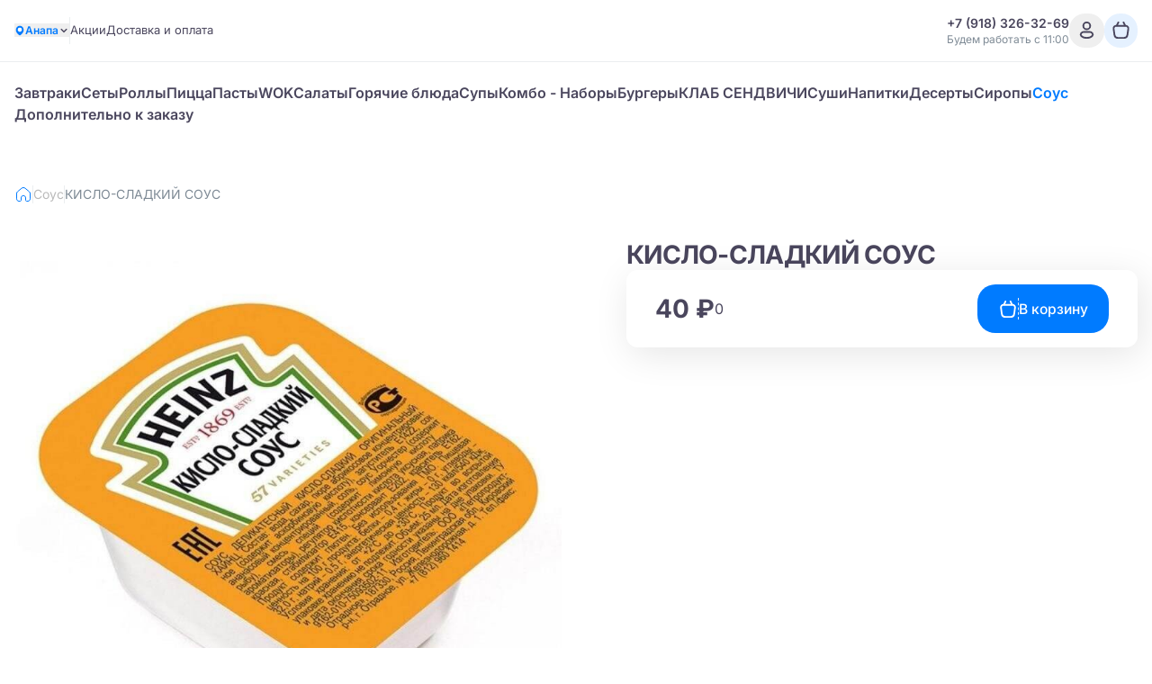

--- FILE ---
content_type: text/html; charset=utf-8
request_url: https://taihaku.ru/sous/kislo-sladkii-sous
body_size: 26017
content:
<!DOCTYPE html><html lang="ru"><head><meta charSet="utf-8"/><meta name="viewport" content="width=device-width, initial-scale=1, user-scalable=no"/><meta http-equiv="content-language" content="ru"/><link rel="icon" href="https://smartofood.storage.yandexcloud.net/taihaku_ru/favicon.ico"/><link rel="shortcut icon" href="https://smartofood.storage.yandexcloud.net/taihaku_ru/favicon.ico"/><link rel="apple-touch-icon" href="https://smartofood.storage.yandexcloud.net/taihaku_ru/favicon.ico"/><link href="https://taihaku.ru/sous/kislo-sladkii-sous" rel="canonical"/><title>Кисло-сладкий соус | Доставка в Анапе | Заказать кисло-сладкий соус на дом | Тайхаку</title><meta name="description" content="Кисло-сладкий соус с доставкой на дом или в офис в Анапе. ☎ 8 (918) 326-32-69. Онлайн-заказ в Тайхаку."/><meta name="robots" content="index, follow"/><link rel="preload" href="https://s3.smartofood.ru/taihaku_ru/menu/33868d12-aecc-549e-8ae0-245277f1deb6.jpg" as="image" fetchpriority="high"/><meta name="next-head-count" content="11"/><noscript class="NEXTJS_SCRIPT" id="NEXTJS_SCRIPT_CUSTOM_HEAD_0_3">&lt;div&gt;&lt;img src=&quot;https://top-fwz1.mail.ru/counter?id=3469003;js=na&quot; style=&quot;position:absolute;left:-9999px;&quot; alt=&quot;Top.Mail.Ru&quot; /&gt;&lt;/div&gt;</noscript><meta name="apple-itunes-app" content="app-id=1374873370" class="NEXTJS_SCRIPT" id="NEXTJS_SCRIPT_CUSTOM_HEAD_0_6"/><meta property="og:locale" content="ru_RU" class="NEXTJS_SCRIPT" id="NEXTJS_SCRIPT_CUSTOM_HEAD_0_10"/><meta property="og:type" content="website" class="NEXTJS_SCRIPT" id="NEXTJS_SCRIPT_CUSTOM_HEAD_0_12"/><meta property="og:site_name" content="Тайхаку" class="NEXTJS_SCRIPT" id="NEXTJS_SCRIPT_CUSTOM_HEAD_0_14"/><meta property="og:title" content="Тайхаку - Доставка роллов 🍥 , суши 🍣 и пиццы 🍕 в Анапе и Витязево" class="NEXTJS_SCRIPT" id="NEXTJS_SCRIPT_CUSTOM_HEAD_0_16"/><meta property="og:description" content="Заказать вкусную еду с доставкой на дом или офис в Анапе и Витязево. Доставка роллов, пиццы, суши, салатов и прочих блюд японской и европейской кухни. ☎ 8 (918) 326-32-69. Онлайн-заказ в Тайхаку." class="NEXTJS_SCRIPT" id="NEXTJS_SCRIPT_CUSTOM_HEAD_0_18"/><meta property="og:url" content="https://taihaku.ru/" class="NEXTJS_SCRIPT" id="NEXTJS_SCRIPT_CUSTOM_HEAD_0_20"/><meta property="og:image" content="https://storage.yandexcloud.net/taihaku-public-assets/images/taihaku-share.webp" class="NEXTJS_SCRIPT" id="NEXTJS_SCRIPT_CUSTOM_HEAD_0_22"/><meta property="og:logo" content="https://storage.yandexcloud.net/taihaku-public-assets/images/taihaku-android-icon-192.png" class="NEXTJS_SCRIPT" id="NEXTJS_SCRIPT_CUSTOM_HEAD_0_24"/><script id="nextjs-data-layer" data-nscript="beforeInteractive">window.dataLayer = window.dataLayer || [];</script><script class="NEXTJS_SCRIPT" id="NEXTJS_SCRIPT_GOOGLEANALYTICSGTM_HEAD_0" data-nscript="beforeInteractive">
            (function (w, d, s, l, i) {
              w[l] = w[l] || [];
              w[l].push({
                  'gtm.start':
                      new Date().getTime(), event: 'gtm.js'
              });
              var f = d.getElementsByTagName(s)[0],
                  j = d.createElement(s), dl = l != 'dataLayer' ? '&l=' + l : '';
              j.async = true;
              j.src =
                  'https://www.googletagmanager.com/gtm.js?id=' + i + dl;
              f.parentNode.insertBefore(j, f);
            })(window, document, 'script', 'dataLayer', 'GTM-5C9PKBTH');

            function gtag(type, value) {
              dataLayer.push({type: value});
            }
          </script><script class="NEXTJS_SCRIPT" id="NEXTJS_SCRIPT_YANDEXANALYTICS_HEAD_0" data-nscript="beforeInteractive">        
            (function (m, e, t, r, i, k, a) {
                m[i] = m[i] || function () {
                    (m[i].a = m[i].a || []).push(arguments)
                };
                m[i].l = 1 * new Date();
                k = e.createElement(t), a = e.getElementsByTagName(t)[0], k.async = 1, k.src = r, a.parentNode.insertBefore(k, a)
            })
            (window, document, "script", "https://mc.yandex.ru/metrika/tag.js", "ym");

            var webAppParams = {'source_type': 'website'};
          </script><script class="NEXTJS_SCRIPT" id="NEXTJS_SCRIPT_YANDEXANALYTICSCUSTOM_HEAD_0" data-nscript="beforeInteractive">
            window.ymCustomCode = 95092628;
            ym(95092628, "init", {
                clickmap: true,
                trackLinks: true,
                accurateTrackBounce: true,
                webvisor: true,
                ecommerce: "dataLayer",
                params: webAppParams
            });
          </script><script class="NEXTJS_SCRIPT" id="NEXTJS_SCRIPT_YANDEXANALYTICSINNERSIMPLE_HEAD_0" data-nscript="beforeInteractive">
            ym(88783022, "init", {params: webAppParams});
          </script><script type="text/javascript" class="NEXTJS_SCRIPT" id="NEXTJS_SCRIPT_CUSTOM_HEAD_0_1" data-nscript="beforeInteractive">
var _tmr = window._tmr || (window._tmr = []);
_tmr.push({id: "3469003", type: "pageView", start: (new Date()).getTime()});
(function (d, w, id) {
  if (d.getElementById(id)) return;
  var ts = d.createElement("script"); ts.type = "text/javascript"; ts.async = true; ts.id = id;
  ts.src = "https://top-fwz1.mail.ru/js/code.js";
  var f = function () {var s = d.getElementsByTagName("script")[0]; s.parentNode.insertBefore(ts, s);};
  if (w.opera == "[object Opera]") { d.addEventListener("DOMContentLoaded", f, false); } else { f(); }
})(document, window, "tmr-code");
</script><script type="text/javascript" class="NEXTJS_SCRIPT" id="NEXTJS_SCRIPT_CUSTOM_HEAD_0_8" data-nscript="beforeInteractive">
  (function() {
    const currentUrl = window.location.href;
    const regex = /\/mobile-apps/;
    if (regex.test(currentUrl)) {
      const userAgent = navigator.userAgent || navigator.vendor || window.opera;
      if (/android/i.test(userAgent)) {
        console.log('Android');
        window.location.href = 'https://play.google.com/store/apps/details?id=ru.smartofood.taihaku&hl=ru';
      } else if (/iPad|iPhone|iPod/.test(userAgent) && !window.MSStream) {
        console.log('iOS');
        window.location.href = 'https://apps.apple.com/ru/app/%D0%B4%D0%BE%D1%81%D1%82%D0%B0%D0%B2%D0%BA%D0%B0-%D1%82%D0%B0%D0%B9%D1%85%D0%B0%D0%BA%D1%83/id1672510546';
      } else {
      console.log('Unknown userAgent');
      window.location.href = 'https://taihaku.ru';
      }
    } 
  })();  
</script><link rel="preload" href="/_next/static/css/956e87762f472aed.css" as="style"/><link rel="stylesheet" href="/_next/static/css/956e87762f472aed.css" data-n-g=""/><link rel="preload" href="/_next/static/css/ef46db3751d8e999.css" as="style"/><link rel="stylesheet" href="/_next/static/css/ef46db3751d8e999.css" data-n-p=""/><link rel="preload" href="/_next/static/css/6f789ae1d25c3e0a.css" as="style"/><link rel="stylesheet" href="/_next/static/css/6f789ae1d25c3e0a.css" data-n-p=""/><noscript data-n-css=""></noscript><script defer="" nomodule="" src="/_next/static/chunks/polyfills-78c92fac7aa8fdd8.js"></script><script src="/_next/static/chunks/webpack-4f5a6e803a3d3a83.js" defer=""></script><script src="/_next/static/chunks/framework-e952fed463eb8e34.js" defer=""></script><script src="/_next/static/chunks/main-ce868002a33009c6.js" defer=""></script><script src="/_next/static/chunks/pages/_app-dafb7b62b15dac34.js" defer=""></script><script src="/_next/static/chunks/ee9ce975-55c18521215ba52e.js" defer=""></script><script src="/_next/static/chunks/d904c7bf-66567413470695dc.js" defer=""></script><script src="/_next/static/chunks/6763fea0-b435b7f361cd96cb.js" defer=""></script><script src="/_next/static/chunks/73-911129e7084d591a.js" defer=""></script><script src="/_next/static/chunks/624-35ca769e24269553.js" defer=""></script><script src="/_next/static/chunks/238-ab140d07585e26a8.js" defer=""></script><script src="/_next/static/chunks/803-75964a8ec342c3a2.js" defer=""></script><script src="/_next/static/chunks/549-4a52dc92d6d7396c.js" defer=""></script><script src="/_next/static/chunks/837-88a11a44e48efea6.js" defer=""></script><script src="/_next/static/chunks/969-e7662c37f0e2aca1.js" defer=""></script><script src="/_next/static/chunks/111-13fe273971394b51.js" defer=""></script><script src="/_next/static/chunks/757-72b109f0e7536f38.js" defer=""></script><script src="/_next/static/chunks/2-7dfef88e044253a1.js" defer=""></script><script src="/_next/static/chunks/95-642076d699325a65.js" defer=""></script><script src="/_next/static/chunks/pages/%5B%5B...slug%5D%5D-a15eb1518b657439.js" defer=""></script><script src="/_next/static/LgRgMcQa7NymFiLPwPrSx/_buildManifest.js" defer=""></script><script src="/_next/static/LgRgMcQa7NymFiLPwPrSx/_ssgManifest.js" defer=""></script></head><body><div id="__next"><style>:root {
    --global-style-token-prefix: sf;

    --sf-radius-module: 1.25;

    --sf-base-module: 4px;

    --sf-text-neutral-heading: #4A465C;--sf-text-neutral-body: #4A465C;--sf-text-neutral-secondary: #7E8A95;--sf-text-neutral-tertiary: #ADAFB0;--sf-text-neutral-quaternary: #CDCDCD;--sf-text-brand-default: #007bffFF;--sf-text-brand-hover: #007bffCC;--sf-text-brand-pressed: #007bff99;--sf-text-states-error-default: #FD3D01;--sf-text-states-error-hover: #DB2C1D;--sf-text-states-warning-default: #FF7C3A;--sf-text-states-warning-hover: #F76D27;--sf-text-states-success-default: #1B9A54;--sf-text-states-success-hover: #148B49;--sf-input-fields-background: #F0F4F6;--sf-input-fields-border-hover: #E5EBEF;--sf-input-fields-border-focus: #E5EBEF;--sf-input-fields-border-error: #FD3D01;--sf-input-fields-border-error-hover: #DB2C1D;--sf-input-fields-label: #7E8A95;--sf-input-fields-placeholder: #7E8A95;--sf-input-fields-value-default: #4A465C;--sf-input-fields-value-disable: #7E8A95;--sf-input-fields-helper-text: #7E8A95;--sf-input-fields-helper-text-error: #FD3D01;--sf-input-fields-icon-primary: #4A465C;--sf-input-fields-icon-secondary: #7E8A95;--sf-input-fields-icon-warning: #FD3D01;--sf-input-fields-asterisk-default: #FD3D01;--sf-input-fields-asterisk-disable: #FF6C64;--sf-toast-background: #191919;--sf-toast-success-icon: #1B9A54;--sf-toast-attention-icon: #FF7C3A;--sf-toast-error-icon: #FD3D01;--sf-toast-neutral-icon: #FFFFFF;--sf-toast-text: #FFFFFF;--sf-toast-secondary-text: #ADAFB0;--sf-tooltip-background: #252525;--sf-tooltip-text: #FFFFFF;--sf-tooltip-secondary-text: #ADAFB0;--sf-dropdown-background-common: #FFFFFF;--sf-dropdown-background-default: #FFFFFF;--sf-dropdown-background-hover: #F0F4F6;--sf-dropdown-background-active: #F0F4F6;--sf-dropdown-content-text: #4A465C;--sf-dropdown-content-subtitle: #7E8A95;--sf-dropdown-content-icon: #4A465C;--sf-card-plate: #ffffff;
    --sf-neutral-0: #FFFFFF;--sf-neutral-100: #CDCDCD;--sf-neutral-200: #ADAFB0;--sf-neutral-300: #797979;--sf-neutral-400: #444444;--sf-neutral-500: #252525;--sf-neutral-600: #191919;--sf-neutral-700: #000000;--sf-grey-blue-0: #FFFFFF;--sf-grey-blue-100: #F0F4F6;--sf-grey-blue-200: #E5EBEF;--sf-grey-blue-250: #B2BAC2;--sf-grey-blue-300: #7E8A95;--sf-grey-blue-400: #4A465C;--sf-grey-blue-500: #3B384A;--sf-grey-blue-600: #2A2835;--sf-green-0: #E9F5E9;--sf-green-100: #D4E8D5;--sf-green-200: #ABD2AD;--sf-green-300: #83BC86;--sf-green-400: #5A465E;--sf-green-500: #1B9A54;--sf-green-600: #148B49;--sf-red-0: #FFFAFA;--sf-red-100: #F4C2C2;--sf-red-200: #FF9696;--sf-red-300: #FF6C64;--sf-red-400: #FF483A;--sf-red-500: #FD3D01;--sf-red-600: #DB2C1D;--sf-orange-0: #FFECE1;--sf-orange-100: #FDD7C3;--sf-orange-200: #FBAD86;--sf-orange-300: #F99664;--sf-orange-400: #FF8C52;--sf-orange-500: #FF7C3A;--sf-orange-600: #F76D27;--sf-accent-gold-0: #EFE4D5;--sf-accent-gold-100: #E5C69D;--sf-accent-gold-200: #DDB781;--sf-accent-gold-300: #D7AA6A;--sf-accent-gold-400: #C5934B;--sf-accent-gold-500: #CA8D38;--sf-accent-gold-600: #B07A2F;--sf-brand-0: #007bff0D;--sf-brand-100: #007bff1A;--sf-brand-200: #007bff33;--sf-brand-300: #007bff66;--sf-brand-400: #007bff99;--sf-brand-500: #007bffCC;--sf-brand-600: #007bffFF;
    --sf-base-module-1: 4px;--sf-base-module-2: 8px;--sf-base-module-3: 12px;--sf-base-module-4: 16px;--sf-base-module-5: 20px;--sf-base-module-6: 24px;--sf-base-module-7: 28px;--sf-base-module-8: 32px;--sf-base-module-9: 36px;--sf-base-module-10: 40px;--sf-base-module-11: 44px;--sf-base-module-12: 48px;--sf-base-module-13: 52px;--sf-base-module-14: 56px;--sf-base-module-0-5: 2px;--sf-base-module-2-5: 10px;--sf-base-module-3-5: 14px;}

    
/* inter-regular - cyrillic-ext_latin-ext */
@font-face {
  font-display: swap; /* Check https://developer.mozilla.org/en-US/docs/Web/CSS/@font-face/font-display for other options. */
  font-family: 'Inter';
  font-style: normal;
  font-weight: 400;
  src: url('/assets/fonts/inter-v19-cyrillic-ext_latin-ext-regular.woff2') format('woff2'), /* Chrome 36+, Opera 23+, Firefox 39+, Safari 12+, iOS 10+ */
       url('/assets/fonts/inter-v19-cyrillic-ext_latin-ext-regular.ttf') format('truetype'); /* Chrome 4+, Firefox 3.5+, IE 9+, Safari 3.1+, iOS 4.2+, Android Browser 2.2+ */
}
/* inter-500 - cyrillic-ext_latin-ext */
@font-face {
  font-display: swap; /* Check https://developer.mozilla.org/en-US/docs/Web/CSS/@font-face/font-display for other options. */
  font-family: 'Inter';
  font-style: normal;
  font-weight: 500;
  src: url('/assets/fonts/inter-v19-cyrillic-ext_latin-ext-500.woff2') format('woff2'), /* Chrome 36+, Opera 23+, Firefox 39+, Safari 12+, iOS 10+ */
       url('/assets/fonts/inter-v19-cyrillic-ext_latin-ext-500.ttf') format('truetype'); /* Chrome 4+, Firefox 3.5+, IE 9+, Safari 3.1+, iOS 4.2+, Android Browser 2.2+ */
}
/* inter-600 - cyrillic-ext_latin-ext */
@font-face {
  font-display: swap; /* Check https://developer.mozilla.org/en-US/docs/Web/CSS/@font-face/font-display for other options. */
  font-family: 'Inter';
  font-style: normal;
  font-weight: 600;
  src: url('/assets/fonts/inter-v19-cyrillic-ext_latin-ext-600.woff2') format('woff2'), /* Chrome 36+, Opera 23+, Firefox 39+, Safari 12+, iOS 10+ */
       url('/assets/fonts/inter-v19-cyrillic-ext_latin-ext-600.ttf') format('truetype'); /* Chrome 4+, Firefox 3.5+, IE 9+, Safari 3.1+, iOS 4.2+, Android Browser 2.2+ */
}
/* inter-700 - cyrillic-ext_latin-ext */
@font-face {
  font-display: swap; /* Check https://developer.mozilla.org/en-US/docs/Web/CSS/@font-face/font-display for other options. */
  font-family: 'Inter';
  font-style: normal;
  font-weight: 700;
  src: url('/assets/fonts/inter-v19-cyrillic-ext_latin-ext-700.woff2') format('woff2'), /* Chrome 36+, Opera 23+, Firefox 39+, Safari 12+, iOS 10+ */
       url('/assets/fonts/inter-v19-cyrillic-ext_latin-ext-700.ttf') format('truetype'); /* Chrome 4+, Firefox 3.5+, IE 9+, Safari 3.1+, iOS 4.2+, Android Browser 2.2+ */
}
    

    body {
      font-family: Inter,system-ui,Arial,sans-serif;
    }

    .sf-heading-1 {font-family: Inter,system-ui,Arial,sans-serif;font-size: 24px;font-weight: 500;font-style: normal;line-height: 120%;}
.mobile-sf-heading-1 {font-family: Inter,system-ui,Arial,sans-serif;font-size: 24px;font-weight: 500;font-style: normal;line-height: 120%;}
.sf-heading-2 {font-family: Inter,system-ui,Arial,sans-serif;font-size: 20px;font-weight: 500;font-style: normal;line-height: 120%;}
.mobile-sf-heading-2 {font-family: Inter,system-ui,Arial,sans-serif;font-size: 20px;font-weight: 500;font-style: normal;line-height: 120%;}
.sf-heading-3 {font-family: Inter,system-ui,Arial,sans-serif;font-size: 24px;font-weight: 500;font-style: normal;line-height: 120%;}
.mobile-sf-heading-3 {font-family: Inter,system-ui,Arial,sans-serif;font-size: 24px;font-weight: 500;font-style: normal;line-height: 120%;}
.sf-heading-4 {font-family: Inter,system-ui,Arial,sans-serif;font-size: 20px;font-weight: 500;font-style: normal;line-height: 120%;}
.mobile-sf-heading-4 {font-family: Inter,system-ui,Arial,sans-serif;font-size: 20px;font-weight: 500;font-style: normal;line-height: 120%;}
.sf-body-16-compact {font-family: Inter,system-ui,Arial,sans-serif;font-size: 16px;font-weight: 400;font-style: normal;line-height: 120%;}
.mobile-sf-body-16-compact {font-family: Inter,system-ui,Arial,sans-serif;font-size: 16px;font-weight: 400;font-style: normal;line-height: 120%;}
.sf-body-16-normal {font-family: Inter,system-ui,Arial,sans-serif;font-size: 16px;font-weight: 400;font-style: normal;line-height: 140%;}
.mobile-sf-body-16-normal {font-family: Inter,system-ui,Arial,sans-serif;font-size: 16px;font-weight: 400;font-style: normal;line-height: 140%;}
.sf-body-16-accent {font-family: Inter,system-ui,Arial,sans-serif;font-size: 16px;font-weight: 500;font-style: normal;line-height: 140%;}
.mobile-sf-body-16-accent {font-family: Inter,system-ui,Arial,sans-serif;font-size: 16px;font-weight: 500;font-style: normal;line-height: 140%;}
.sf-body-14-compact {font-family: Inter,system-ui,Arial,sans-serif;font-size: 14px;font-weight: 400;font-style: normal;line-height: 120%;}
.mobile-sf-body-14-compact {font-family: Inter,system-ui,Arial,sans-serif;font-size: 14px;font-weight: 400;font-style: normal;line-height: 120%;}
.sf-body-14-normal {font-family: Inter,system-ui,Arial,sans-serif;font-size: 14px;font-weight: 400;font-style: normal;line-height: 140%;}
.mobile-sf-body-14-normal {font-family: Inter,system-ui,Arial,sans-serif;font-size: 14px;font-weight: 400;font-style: normal;line-height: 140%;}
.sf-body-14-accent {font-family: Inter,system-ui,Arial,sans-serif;font-size: 14px;font-weight: 500;font-style: normal;line-height: 120%;}
.mobile-sf-body-14-accent {font-family: Inter,system-ui,Arial,sans-serif;font-size: 14px;font-weight: 500;font-style: normal;line-height: 120%;}
.sf-body-12-accent {font-family: Inter,system-ui,Arial,sans-serif;font-size: 12px;font-weight: 500;font-style: normal;line-height: 120%;}
.mobile-sf-body-12-accent {font-family: Inter,system-ui,Arial,sans-serif;font-size: 12px;font-weight: 500;font-style: normal;line-height: 120%;}
.sf-body-12-normal {font-family: Inter,system-ui,Arial,sans-serif;font-size: 12px;font-weight: 400;font-style: normal;line-height: 120%;}
.mobile-sf-body-12-normal {font-family: Inter,system-ui,Arial,sans-serif;font-size: 12px;font-weight: 400;font-style: normal;line-height: 120%;}
.sf-input-m-label {font-family: Inter,system-ui,Arial,sans-serif;font-size: 12px;font-weight: 500;font-style: normal;line-height: 120%;}
.mobile-sf-input-m-label {font-family: Inter,system-ui,Arial,sans-serif;font-size: 12px;font-weight: 500;font-style: normal;line-height: 120%;}
.sf-input-m-text {font-family: Inter,system-ui,Arial,sans-serif;font-size: 16px;font-weight: 400;font-style: normal;line-height: 110%;}
.mobile-sf-input-m-text {font-family: Inter,system-ui,Arial,sans-serif;font-size: 16px;font-weight: 400;font-style: normal;line-height: 110%;}
.sf-input-m-helper-text {font-family: Inter,system-ui,Arial,sans-serif;font-size: 12px;font-weight: 400;font-style: normal;line-height: 130%;}
.mobile-sf-input-m-helper-text {font-family: Inter,system-ui,Arial,sans-serif;font-size: 12px;font-weight: 400;font-style: normal;line-height: 130%;}
.sf-input-s-label {font-family: Inter,system-ui,Arial,sans-serif;font-size: 10px;font-weight: 500;font-style: normal;line-height: 130%;}
.mobile-sf-input-s-label {font-family: Inter,system-ui,Arial,sans-serif;font-size: 10px;font-weight: 500;font-style: normal;line-height: 130%;}
.sf-input-s-text {font-family: Inter,system-ui,Arial,sans-serif;font-size: 14px;font-weight: 400;font-style: normal;line-height: 140%;}
.mobile-sf-input-s-text {font-family: Inter,system-ui,Arial,sans-serif;font-size: 14px;font-weight: 400;font-style: normal;line-height: 140%;}
.sf-input-s-helper-text {font-family: Inter,system-ui,Arial,sans-serif;font-size: 10px;font-weight: 400;font-style: normal;line-height: 130%;}
.mobile-sf-input-s-helper-text {font-family: Inter,system-ui,Arial,sans-serif;font-size: 10px;font-weight: 400;font-style: normal;line-height: 130%;}
.sf-controls-l-label {font-family: Inter,system-ui,Arial,sans-serif;font-size: 16px;font-weight: 500;font-style: normal;line-height: 140%;}
.mobile-sf-controls-l-label {font-family: Inter,system-ui,Arial,sans-serif;font-size: 16px;font-weight: 500;font-style: normal;line-height: 140%;}
.sf-controls-m-label {font-family: Inter,system-ui,Arial,sans-serif;font-size: 14px;font-weight: 500;font-style: normal;line-height: 140%;}
.mobile-sf-controls-m-label {font-family: Inter,system-ui,Arial,sans-serif;font-size: 14px;font-weight: 500;font-style: normal;line-height: 140%;}
.sf-controls-s-label {font-family: Inter,system-ui,Arial,sans-serif;font-size: 12px;font-weight: 400;font-style: normal;line-height: 140%;}
.mobile-sf-controls-s-label {font-family: Inter,system-ui,Arial,sans-serif;font-size: 12px;font-weight: 400;font-style: normal;line-height: 140%;}
.sf-controls-xs-label {font-family: Inter,system-ui,Arial,sans-serif;font-size: 12px;font-weight: 500;font-style: normal;line-height: 120%;}
.mobile-sf-controls-xs-label {font-family: Inter,system-ui,Arial,sans-serif;font-size: 12px;font-weight: 500;font-style: normal;line-height: 120%;}@media screen and (min-width: 1366px) {.sf-heading-1 {font-family: Inter,system-ui,Arial,sans-serif;font-size: 32px;font-weight: 500;font-style: normal;line-height: 120%;}
.desktop-sf-heading-1 {font-family: Inter,system-ui,Arial,sans-serif;font-size: 32px;font-weight: 500;font-style: normal;line-height: 120%;}
.sf-heading-2 {font-family: Inter,system-ui,Arial,sans-serif;font-size: 32px;font-weight: 500;font-style: normal;line-height: 120%;}
.desktop-sf-heading-2 {font-family: Inter,system-ui,Arial,sans-serif;font-size: 32px;font-weight: 500;font-style: normal;line-height: 120%;}
.desktop-sf-heading-3 {font-family: Inter,system-ui,Arial,sans-serif;font-size: 24px;font-weight: 500;font-style: normal;line-height: 120%;}
.desktop-sf-heading-4 {font-family: Inter,system-ui,Arial,sans-serif;font-size: 20px;font-weight: 500;font-style: normal;line-height: 120%;}
.desktop-sf-body-16-compact {font-family: Inter,system-ui,Arial,sans-serif;font-size: 16px;font-weight: 400;font-style: normal;line-height: 120%;}
.desktop-sf-body-16-normal {font-family: Inter,system-ui,Arial,sans-serif;font-size: 16px;font-weight: 400;font-style: normal;line-height: 140%;}
.desktop-sf-body-16-accent {font-family: Inter,system-ui,Arial,sans-serif;font-size: 16px;font-weight: 500;font-style: normal;line-height: 140%;}
.desktop-sf-body-14-compact {font-family: Inter,system-ui,Arial,sans-serif;font-size: 14px;font-weight: 400;font-style: normal;line-height: 120%;}
.desktop-sf-body-14-normal {font-family: Inter,system-ui,Arial,sans-serif;font-size: 14px;font-weight: 400;font-style: normal;line-height: 140%;}
.desktop-sf-body-14-accent {font-family: Inter,system-ui,Arial,sans-serif;font-size: 14px;font-weight: 500;font-style: normal;line-height: 120%;}
.desktop-sf-body-12-accent {font-family: Inter,system-ui,Arial,sans-serif;font-size: 12px;font-weight: 500;font-style: normal;line-height: 120%;}
.desktop-sf-body-12-normal {font-family: Inter,system-ui,Arial,sans-serif;font-size: 12px;font-weight: 400;font-style: normal;line-height: 120%;}
.desktop-sf-input-m-label {font-family: Inter,system-ui,Arial,sans-serif;font-size: 12px;font-weight: 500;font-style: normal;line-height: 120%;}
.desktop-sf-input-m-text {font-family: Inter,system-ui,Arial,sans-serif;font-size: 16px;font-weight: 400;font-style: normal;line-height: 110%;}
.desktop-sf-input-m-helper-text {font-family: Inter,system-ui,Arial,sans-serif;font-size: 12px;font-weight: 400;font-style: normal;line-height: 130%;}
.desktop-sf-input-s-label {font-family: Inter,system-ui,Arial,sans-serif;font-size: 10px;font-weight: 500;font-style: normal;line-height: 130%;}
.desktop-sf-input-s-text {font-family: Inter,system-ui,Arial,sans-serif;font-size: 14px;font-weight: 400;font-style: normal;line-height: 140%;}
.desktop-sf-input-s-helper-text {font-family: Inter,system-ui,Arial,sans-serif;font-size: 10px;font-weight: 400;font-style: normal;line-height: 130%;}
.desktop-sf-controls-l-label {font-family: Inter,system-ui,Arial,sans-serif;font-size: 16px;font-weight: 500;font-style: normal;line-height: 140%;}
.desktop-sf-controls-m-label {font-family: Inter,system-ui,Arial,sans-serif;font-size: 14px;font-weight: 500;font-style: normal;line-height: 140%;}
.desktop-sf-controls-s-label {font-family: Inter,system-ui,Arial,sans-serif;font-size: 12px;font-weight: 400;font-style: normal;line-height: 140%;}
.desktop-sf-controls-xs-label {font-family: Inter,system-ui,Arial,sans-serif;font-size: 12px;font-weight: 500;font-style: normal;line-height: 120%;}}
</style><!--$--><!--/$--><style>
:root {
  --bprogress-color: #007bff;
  --bprogress-height: 4px;
  --bprogress-spinner-size: 18px;
  --bprogress-spinner-animation-duration: 400ms;
  --bprogress-spinner-border-size: 2px;
  --bprogress-box-shadow: 0 0 10px #007bff, 0 0 5px #007bff;
  --bprogress-z-index: 99999;
  --bprogress-spinner-top: 15px;
  --bprogress-spinner-bottom: auto;
  --bprogress-spinner-right: 15px;
  --bprogress-spinner-left: auto;
}

.bprogress {
  width: 0;
  height: 0;
  pointer-events: none;
  z-index: var(--bprogress-z-index);
}

.bprogress .bar {
  background: var(--bprogress-color);
  position: fixed;
  z-index: var(--bprogress-z-index);
  top: 0;
  left: 0;
  width: 100%;
  height: var(--bprogress-height);
}

/* Fancy blur effect */
.bprogress .peg {
  display: block;
  position: absolute;
  right: 0;
  width: 100px;
  height: 100%;
  box-shadow: var(--bprogress-box-shadow);
  opacity: 1.0;
  transform: rotate(3deg) translate(0px, -4px);
}

/* Remove these to get rid of the spinner */
.bprogress .spinner {
  display: block;
  position: fixed;
  z-index: var(--bprogress-z-index);
  top: var(--bprogress-spinner-top);
  bottom: var(--bprogress-spinner-bottom);
  right: var(--bprogress-spinner-right);
  left: var(--bprogress-spinner-left);
}

.bprogress .spinner-icon {
  width: var(--bprogress-spinner-size);
  height: var(--bprogress-spinner-size);
  box-sizing: border-box;
  border: solid var(--bprogress-spinner-border-size) transparent;
  border-top-color: var(--bprogress-color);
  border-left-color: var(--bprogress-color);
  border-radius: 50%;
  -webkit-animation: bprogress-spinner var(--bprogress-spinner-animation-duration) linear infinite;
  animation: bprogress-spinner var(--bprogress-spinner-animation-duration) linear infinite;
}

.bprogress-custom-parent {
  overflow: hidden;
  position: relative;
}

.bprogress-custom-parent .bprogress .spinner,
.bprogress-custom-parent .bprogress .bar {
  position: absolute;
}

.bprogress .indeterminate {
  position: fixed;
  top: 0;
  left: 0;
  width: 100%;
  height: var(--bprogress-height);
  overflow: hidden;
}

.bprogress .indeterminate .inc,
.bprogress .indeterminate .dec {
  position: absolute;
  top: 0;
  height: 100%;
  background-color: var(--bprogress-color);
}

.bprogress .indeterminate .inc {
  animation: bprogress-indeterminate-increase 2s infinite;
}

.bprogress .indeterminate .dec {
  animation: bprogress-indeterminate-decrease 2s 0.5s infinite;
}

@-webkit-keyframes bprogress-spinner {
  0%   { -webkit-transform: rotate(0deg); transform: rotate(0deg); }
  100% { -webkit-transform: rotate(360deg); transform: rotate(360deg); }
}

@keyframes bprogress-spinner {
  0%   { transform: rotate(0deg); }
  100% { transform: rotate(360deg); }
}

@keyframes bprogress-indeterminate-increase {
  from { left: -5%; width: 5%; }
  to { left: 130%; width: 100%; }
}

@keyframes bprogress-indeterminate-decrease {
  from { left: -80%; width: 80%; }
  to { left: 110%; width: 10%; }
}
</style><script>!function(){var d=document.documentElement,c=d.classList;c.remove('light','dark');d.style.colorScheme = 'light';c.add('light')}()</script><div style="--shaded-background:240 33% 97%;--shaded:227 7% 58%;--shaded-border:225 21% 89%;--radius:0.625rem" class="light blue"><div class="grid min-h-screen grid-rows-[auto,1fr,auto] bg-background"><div class="sticky top-0 z-20"><div class=""><header class="relative bg-background before:absolute before:-top-[100vh] before:left-0 before:h-screen before:w-full before:bg-background before:content-[&#x27;&#x27;]"><div class="border-b"><div class="container flex items-center justify-between gap-2 ~py-2/4"><div class="flex items-center ~gap-2/10"><a class="transition-all hover:opacity-60" href="/"><div class="relative grid place-content-center"><img alt="Company logo" loading="lazy" decoding="async" data-nimg="fill" class="object-contain" style="position:absolute;height:100%;width:100%;left:0;top:0;right:0;bottom:0;color:transparent" src="https://s3.smartofood.ru/taihaku_ru/images/291e1dce-674c-4ba8-b029-9ecd545908bc.png"/></div></a><div class="hidden md:flex"><button class="group flex items-center gap-1.5 text-xs font-semibold dark:bg-white/5 md:dark:rounded-2sm md:dark:p-2 md:dark:pr-3"><svg xmlns="http://www.w3.org/2000/svg" viewBox="0 0 14 14" stroke-width="2" stroke-linecap="round" stroke-linejoin="round" class="group-hover:animate-shake-bottom h-3 w-3 fill-primary stroke-primary text-background"><path d="M11.0837 6.04545C11.0837 9.38636 7.00033 12.25 7.00033 12.25C7.00033 12.25 2.91699 9.38636 2.91699 6.04545C2.91699 4.90623 3.3472 3.81366 4.11297 3.00811C4.87875 2.20256 5.91736 1.75 7.00033 1.75C8.08329 1.75 9.1219 2.20256 9.88768 3.00811C10.6535 3.81366 11.0837 4.90623 11.0837 6.04545Z" class="fill-inherit stroke-inherit"></path><path d="M7 7.5835C7.9665 7.5835 8.75 6.8 8.75 5.8335C8.75 4.867 7.9665 4.0835 7 4.0835C6.0335 4.0835 5.25 4.867 5.25 5.8335C5.25 6.8 6.0335 7.5835 7 7.5835Z" class="fill-current stroke-current"></path></svg><div class="-mb-0.5 border-b border-transparent text-start text-primary transition-all group-hover:border-primary dark:text-foreground dark:group-hover:border-transparent dark:group-hover:text-primary">Анапа</div><svg xmlns="http://www.w3.org/2000/svg" width="17" height="16" viewBox="0 0 17 16" stroke="currentColor" fill="none" class="h-3 w-3 dark:min-h-3.5 dark:min-w-3.5"><path d="M4.5 6L8.5 10L12.5 6" stroke="stroke-inherit" stroke-width="2" stroke-linecap="round" stroke-linejoin="round"></path></svg></button></div><div data-orientation="vertical" role="none" class="shrink-0 bg-border w-[1px] h-[30px] hidden xl:flex"></div><ul class="flex-wrap gap-y-2 text-[0.8125rem] text-foreground ~gap-x-4/6 hidden md:flex"><li><a class="border-b border-transparent transition-all hover:border-b-primary hover:text-primary" href="/offers">Акции</a></li><li><a class="border-b border-transparent transition-all hover:border-b-primary hover:text-primary" href="/delivery">Доставка и оплата</a></li></ul></div><div class="flex items-center gap-10"><div class="flex-col items-end gap-1 hidden xl:flex"><div class=""><a href="tel:+79183263269" class="flex dark:hover:text-primary group transition-all items-center gap-1 text-sm font-semibold text-foreground"><span class="whitespace-nowrap">+7 (918) 326-32-69</span></a></div><div class="flex text-right text-xs text-secondary-foreground">Будем работать с 11:00</div></div><div class="flex items-center ~gap-2/6"><div class="flex xl:hidden"><button class="cursor-pointer select-none inline-flex items-center justify-center whitespace-nowrap font-semibold dark:uppercase dark:rounded-2sm transition-colors focus-visible:outline-none focus-visible:ring-1 focus-visible:ring-ring disabled:pointer-events-none disabled:opacity-50 hover:bg-accent text-base dark:text-xs relative rounded-full p-0 ~h-8/11 ~w-8/11 hover:text-primary"><a href="tel:+79183263269" class="absolute inset-0 grid place-content-center"><svg width="24" height="24" viewBox="0 0 24 24" fill="currentColor" xmlns="http://www.w3.org/2000/svg" class="~h-4.5/6 ~w-4.5/6"><g><path d="M19.5653 16.7424L17.3325 14.5095C16.535 13.7121 15.1793 14.0311 14.8604 15.0678C14.6211 15.7855 13.8237 16.1842 13.106 16.0247C11.5111 15.626 9.358 13.5526 8.95927 11.878C8.72004 11.1602 9.19851 10.3628 9.91621 10.1236C10.9529 9.80461 11.2719 8.44895 10.4744 7.65151L8.24157 5.41866C7.60362 4.86045 6.64668 4.86045 6.08847 5.41866L4.57332 6.93381C3.05818 8.5287 4.73281 12.7552 8.48081 16.5032C12.2288 20.2511 16.4553 22.0056 18.0502 20.4106L19.5653 18.8955C20.1235 18.2575 20.1235 17.3006 19.5653 16.7424Z" fill="fill-inherit"></path></g></svg></a></button></div><button class="cursor-pointer select-none items-center justify-center whitespace-nowrap rounded-lg font-semibold dark:uppercase dark:rounded-2sm focus-visible:outline-none focus-visible:ring-1 focus-visible:ring-ring disabled:pointer-events-none disabled:opacity-50 text-base dark:text-xs grid place-content-center text-foreground transition-all p-0 ~h-8/10 ~w-8/10 dark:bg-secondary hover:bg-primary/10 hover:text-primary dark:hover:bg-secondary !rounded-2md"><svg xmlns="http://www.w3.org/2000/svg" width="24" height="24" stroke="currentColor" viewBox="0 0 24 24" fill="none" class="~h-5/6 ~w-5/6 dark:h-4.5 dark:w-4.5"><circle cx="12" cy="7" r="4" stroke-width="2"></circle><path d="M14.9999 14H8.99991C6.23848 14 3.76499 16.5498 5.58239 18.6289C6.81829 20.0428 8.86211 21 11.9999 21C15.1377 21 17.1815 20.0428 18.4174 18.6289C20.2348 16.5498 17.7613 14 14.9999 14Z" stroke-width="2"></path></svg></button><div class="relative"><a class="group flex items-center gap-x-2 pointer-events-none" tabindex="-1" href="/cart"><div class="flex items-center rounded-2md bg-primary/10 py-1 text-foreground ~h-8/10 ~gap-x-1/2 ~px-1/2 group-hover:text-primary"><svg xmlns="http://www.w3.org/2000/svg" viewBox="0 0 24 24" fill="none" stroke="currentColor" stroke-linecap="round" stroke-linejoin="round" class="group-hover:animate-shake-bottom ~h-4.5/6 ~w-4.5/6"><path d="M3.48872 10.4243C3.23054 8.61696 4.63292 7 6.45857 7H17.5405C19.3662 7 20.7685 8.61696 20.5104 10.4243L19.4902 17.5657C19.2086 19.5363 17.521 21 15.5304 21H8.46872C6.47812 21 4.79044 19.5363 4.50893 17.5657L3.48872 10.4243Z" class="stroke-inherit" stroke-width="2"></path><path d="M9 3L7.21115 6.57771" class="stroke-inherit" stroke-width="2" stroke-linecap="round"></path><path d="M15 3L16.7889 6.57771" class="stroke-inherit" stroke-width="2" stroke-linecap="round"></path></svg></div></a></div></div></div></div></div><div class="container items-center justify-between gap-6 pb-4 pt-2 flex md:hidden"><button class="flex items-center gap-2" type="button" aria-haspopup="dialog" aria-expanded="false" aria-controls="radix-:R1il9iplal6:" data-state="closed"><svg xmlns="http://www.w3.org/2000/svg" width="24" height="24" viewBox="0 0 24 24" stroke="currentColor" fill="none" class="~h-5/6 ~w-5/6"><path d="M3 7H21" stroke="stroke-inherit" stroke-width="2" stroke-linecap="round"></path><path d="M3 12H21" stroke="stroke-inherit" stroke-width="2" stroke-linecap="round"></path><path d="M3 17H21" stroke="stroke-inherit" stroke-width="2" stroke-linecap="round"></path></svg><span class="flex font-semibold ~text-xs/sm">Меню</span></button><div class="flex items-center gap-6"><button class="group flex items-center gap-1.5 text-xs font-semibold dark:bg-white/5 md:dark:rounded-2sm md:dark:p-2 md:dark:pr-3"><svg xmlns="http://www.w3.org/2000/svg" viewBox="0 0 14 14" stroke-width="2" stroke-linecap="round" stroke-linejoin="round" class="group-hover:animate-shake-bottom h-3 w-3 fill-primary stroke-primary text-background"><path d="M11.0837 6.04545C11.0837 9.38636 7.00033 12.25 7.00033 12.25C7.00033 12.25 2.91699 9.38636 2.91699 6.04545C2.91699 4.90623 3.3472 3.81366 4.11297 3.00811C4.87875 2.20256 5.91736 1.75 7.00033 1.75C8.08329 1.75 9.1219 2.20256 9.88768 3.00811C10.6535 3.81366 11.0837 4.90623 11.0837 6.04545Z" class="fill-inherit stroke-inherit"></path><path d="M7 7.5835C7.9665 7.5835 8.75 6.8 8.75 5.8335C8.75 4.867 7.9665 4.0835 7 4.0835C6.0335 4.0835 5.25 4.867 5.25 5.8335C5.25 6.8 6.0335 7.5835 7 7.5835Z" class="fill-current stroke-current"></path></svg><div class="-mb-0.5 border-b border-transparent text-start text-primary transition-all group-hover:border-primary dark:text-foreground dark:group-hover:border-transparent dark:group-hover:text-primary">Анапа</div><svg xmlns="http://www.w3.org/2000/svg" width="17" height="16" viewBox="0 0 17 16" stroke="currentColor" fill="none" class="h-3 w-3 dark:min-h-3.5 dark:min-w-3.5"><path d="M4.5 6L8.5 10L12.5 6" stroke="stroke-inherit" stroke-width="2" stroke-linecap="round" stroke-linejoin="round"></path></svg></button></div></div></header><div class="bg-background"><div class="container"><ul class="flex-wrap text-base gap-y-4 bg-background font-semibold ~gap-x-6/12 ~py-4/6 dark:bg-card dark:rounded-2sm dark:text-sm dark:font-medium dark:~px-6/10 hidden md:flex"><li><a class="-m-1 p-1 transition-all hover:text-primary" href="/zavtraki">Завтраки </a></li><li><a class="-m-1 p-1 transition-all hover:text-primary" href="/sety">Сеты</a></li><li><a class="-m-1 p-1 transition-all hover:text-primary" href="/rolly">Роллы</a></li><li><a class="-m-1 p-1 transition-all hover:text-primary" href="/pitstsa">Пицца</a></li><li><a class="-m-1 p-1 transition-all hover:text-primary" href="/pasty">Пасты</a></li><li><a class="-m-1 p-1 transition-all hover:text-primary" href="/wok">WOK</a></li><li><a class="-m-1 p-1 transition-all hover:text-primary" href="/salaty">Салаты</a></li><li><a class="-m-1 p-1 transition-all hover:text-primary" href="/goriachie-bliuda">Горячие блюда</a></li><li><a class="-m-1 p-1 transition-all hover:text-primary" href="/supy">Супы</a></li><li><a class="-m-1 p-1 transition-all hover:text-primary" href="/kombo-nabory">Комбо - Наборы</a></li><li><a class="-m-1 p-1 transition-all hover:text-primary" href="/burgery">Бургеры</a></li><li><a class="-m-1 p-1 transition-all hover:text-primary" href="/klab-sendvichi">КЛАБ СЕНДВИЧИ</a></li><li><a class="-m-1 p-1 transition-all hover:text-primary" href="/sushi">Суши</a></li><li><a class="-m-1 p-1 transition-all hover:text-primary" href="/napitki">Напитки</a></li><li><a class="-m-1 p-1 transition-all hover:text-primary" href="/deserty">Десерты</a></li><li><a class="-m-1 p-1 transition-all hover:text-primary" href="/siropy">Сиропы</a></li><li><a class="-m-1 p-1 transition-all hover:text-primary text-primary" href="/sous">Соус</a></li><li><a class="-m-1 p-1 transition-all hover:text-primary" href="/dopolnitelno-k-zakazu">Дополнительно к заказу</a></li></ul></div></div><div class="h-5 w-full bg-transparent hidden md:flex"></div></div></div><div class="container flex min-w-0 items-start"><main class="min-w-0 flex-grow pb-12"><div class="space-y-c-4"><section><div class="my-6"><nav aria-label="breadcrumb"><ol class="flex flex-wrap items-center gap-1.5 break-words text-sm text-muted-foreground ~gap-x-4/6"><li class="inline-flex items-center gap-1.5"><a class="transition-colors hover:text-foreground hover:animate-shake-bottom -m-1 p-1" href="/"><svg xmlns="http://www.w3.org/2000/svg" width="20" height="20" stroke="currentColor" viewBox="0 0 20 20" fill="none" class="h-5 w-5 stroke-primary"><path d="M17.5 14.8424V9.05525C17.5 8.23514 17.1438 7.46096 16.5349 6.95746L12.0465 3.24642C10.8428 2.25119 9.15723 2.25119 7.95353 3.24642L3.46515 6.95746C2.85618 7.46096 2.5 8.23514 2.5 9.05525V14.8424C2.5 16.3102 3.61929 17.5 5 17.5H6.5C7.05228 17.5 7.5 17.0523 7.5 16.5V13.9565C7.5 12.4888 8.61929 11.2989 10 11.2989C11.3807 11.2989 12.5 12.4888 12.5 13.9565V16.5C12.5 17.0523 12.9477 17.5 13.5 17.5H15C16.3807 17.5 17.5 16.3102 17.5 14.8424Z" stroke="stroke-inherit"></path></svg></a></li><li role="presentation" aria-hidden="true" class="[&amp;&gt;svg]:size-3.5"><div data-orientation="vertical" role="none" class="shrink-0 bg-border w-[1px] h-5"></div></li><li class="inline-flex items-center gap-1.5"><a class="transition-colors hover:text-foreground" href="/sous">Соус</a></li><li role="presentation" aria-hidden="true" class="[&amp;&gt;svg]:size-3.5"><div data-orientation="vertical" role="none" class="shrink-0 bg-border w-[1px] h-5"></div></li><li class="inline-flex items-center gap-1.5"><span role="link" aria-disabled="true" aria-current="page" class="font-normal text-sm text-secondary-foreground">КИСЛО-СЛАДКИЙ СОУС</span></li></ol></nav></div></section><section><div class="relative grid grid-cols-1 items-start gap-c-5 md:grid-cols-2"><div class="relative"><img alt="КИСЛО-СЛАДКИЙ СОУС" fetchpriority="high" width="2000" height="2000" decoding="async" data-nimg="1" class="overflow-hidden rounded-2lg object-contain object-left-top" style="color:transparent" src="https://s3.smartofood.ru/taihaku_ru/menu/33868d12-aecc-549e-8ae0-245277f1deb6.jpg"/><div class="absolute left-[20px] z-10 flex gap-[2px]" style="bottom:20px"></div></div><div class="flex flex-col items-start gap-8 rounded-2lg ~ml/xl:~pl-0/10 dark:rounded-2sm dark:bg-card dark:~p-6/12"><div><h1 class="font-bold tracking-tight text-foreground ~text-xl/3xl inline-block"><span class="mr-2">КИСЛО-СЛАДКИЙ СОУС</span></h1></div><div class="flex w-full flex-col justify-between gap-y-6 rounded-2sm px-8 py-4 shadow-c-md ~gap-x-6/10 xs:flex-row dark:flex-col dark:justify-start dark:!p-0 dark:shadow-none light:bg-card"><div class="flex items-center ~gap-6/8"><div class="inline-flex flex-col items-start flex-col-reverse"><div class="font-bold text-2xl/[120%] md:text-[1.75rem]/[120%]">40 ₽</div></div>0</div><div><button class="cursor-pointer select-none inline-flex items-center justify-center whitespace-nowrap rounded-lg dark:uppercase dark:rounded-2sm transition-colors focus-visible:outline-none focus-visible:ring-1 focus-visible:ring-ring disabled:pointer-events-none disabled:opacity-50 border border-primary disabled:border-border dark:border-transparent dark:hover:border-primary py-4 px-8 text-base dark:text-xs w-full border-none bg-primary font-medium text-primary-foreground ~px-4/6 ~py-3/4 hover:bg-primary/80 xs:w-auto dark:bg-primary dark:hover:bg-primary/80"><div class="flex items-center gap-4"><svg xmlns="http://www.w3.org/2000/svg" viewBox="0 0 24 24" fill="none" stroke="currentColor" stroke-linecap="round" stroke-linejoin="round" class="~h-4.5/6 ~w-4.5/6"><path d="M3.48872 10.4243C3.23054 8.61696 4.63292 7 6.45857 7H17.5405C19.3662 7 20.7685 8.61696 20.5104 10.4243L19.4902 17.5657C19.2086 19.5363 17.521 21 15.5304 21H8.46872C6.47812 21 4.79044 19.5363 4.50893 17.5657L3.48872 10.4243Z" class="stroke-inherit" stroke-width="2"></path><path d="M9 3L7.21115 6.57771" class="stroke-inherit" stroke-width="2" stroke-linecap="round"></path><path d="M15 3L16.7889 6.57771" class="stroke-inherit" stroke-width="2" stroke-linecap="round"></path></svg><div data-orientation="vertical" role="none" class="shrink-0 w-[1px] h-6 border-r border-dashed bg-transparent"></div><div class="~text-sm/base">В корзину</div></div></button></div></div></div></div></section></div></main></div><div><div class="dark:bg-background-dark"><footer class="container border-t ~mt-10/20 dark:border-none"><div class="flex flex-col py-12 ~gap-y-16/20"><div class="flex flex-col flex-wrap content-center items-center justify-between gap-x-4 gap-y-8 md:flex-row md:items-start"><div class="flex flex-col ~gap-y-4/6"><div class="flex justify-center md:justify-start"><a class="transition-all hover:opacity-60" href="/"><div class="relative"><img alt="Company logo" loading="lazy" decoding="async" data-nimg="fill" class="object-contain" style="position:absolute;height:100%;width:100%;left:0;top:0;right:0;bottom:0;color:transparent" src="https://s3.smartofood.ru/taihaku_ru/images/291e1dce-674c-4ba8-b029-9ecd545908bc.png"/></div></a></div><div class="grid grid-cols-1 items-start justify-items-center gap-x-2 gap-y-1 md:justify-items-start ml:hidden ml:grid-cols-[auto_1fr] ml:grid-rows-2"><div class="text-xs text-muted-foreground">Колл-центр</div><div class="inline-flex"><a href="tel:+79183263269" class="border-b border-transparent text-xl font-medium transition-all hover:border-current">+7 (918) 326-32-69</a></div></div></div><div class="group hidden grid-cols-[auto_1fr] grid-rows-2 items-start gap-x-2 gap-y-1 ml:grid"><svg width="24" height="24" viewBox="0 0 24 24" fill="currentColor" xmlns="http://www.w3.org/2000/svg" class="group-hover:animate-shake-bottom grid h-6 w-6 self-center text-muted-foreground transition-all dark:text-primary"><g><path d="M19.5653 16.7424L17.3325 14.5095C16.535 13.7121 15.1793 14.0311 14.8604 15.0678C14.6211 15.7855 13.8237 16.1842 13.106 16.0247C11.5111 15.626 9.358 13.5526 8.95927 11.878C8.72004 11.1602 9.19851 10.3628 9.91621 10.1236C10.9529 9.80461 11.2719 8.44895 10.4744 7.65151L8.24157 5.41866C7.60362 4.86045 6.64668 4.86045 6.08847 5.41866L4.57332 6.93381C3.05818 8.5287 4.73281 12.7552 8.48081 16.5032C12.2288 20.2511 16.4553 22.0056 18.0502 20.4106L19.5653 18.8955C20.1235 18.2575 20.1235 17.3006 19.5653 16.7424Z" fill="fill-inherit"></path></g></svg><div class="inline-flex"><a href="tel:+79183263269" class="border-b border-transparent text-xl font-medium transition-all group-hover:border-current">+7 (918) 326-32-69</a></div><div class="col-start-2 text-xs text-muted-foreground">Колл-центр</div></div><div class="flex flex-col items-center ~gap-y-4/6 md:items-start"><div class="text-sm text-muted-foreground">Тайхаку</div><ul class="flex flex-col items-center text-sm ~gap-y-2/4 md:items-start"><li><a class="border-b border-transparent transition-all hover:border-b-primary hover:text-primary" href="/delivery">Доставка и оплата</a></li><li><a class="border-b border-transparent transition-all hover:border-b-primary hover:text-primary" href="/public-offer">Публичная оферта</a></li><li><a class="border-b border-transparent transition-all hover:border-b-primary hover:text-primary" href="/privacy">Политика конфиденциальности</a></li></ul></div><div class="justify-self-center"><div class="flex flex-col gap-y-4"><div class="text-center text-xs text-muted-foreground md:text-right">Заказывайте через приложение</div><ul class="flex flex-wrap justify-center gap-2"><li><a class="inline-flex items-center gap-x-2 rounded border px-4.5 py-2.5 text-sm transition-all hover:border-primary hover:text-primary" target="_blank" href="https://play.google.com/store/apps/details?id=ru.smartofood.taihaku&amp;hl=ru"><svg width="18" height="18" viewBox="0 0 18 18" fill="currentColor" xmlns="http://www.w3.org/2000/svg" class="h-4.5 w-4.5"><path fill-rule="evenodd" clip-rule="evenodd" d="M17.5069 9.61445L13.3827 11.7346L10.2766 8.82717L13.2503 6.04372L13.3145 6.07586L13.3149 6.07543L13.3669 6.1021L13.4486 6.14305L13.4479 6.14372L17.5067 8.22952C17.8355 8.38338 17.9999 8.61417 17.9999 8.84497C17.9999 8.87054 17.9979 8.89612 17.9938 8.92159C17.9979 8.94732 18 8.97316 18 8.99899C18 9.22979 17.8356 9.46058 17.5069 9.61445ZM12.2992 5.56722L1.64571 0.229731L1.64384 0.228767C1.40168 0.0776585 1.23879 0.000751907 0.843759 -0.00195312L9.54647 8.14381L12.2992 5.56722ZM8.81639 8.82717L0.0361122 0.608804C0.0127895 0.683757 0 0.762792 0 0.844222V8.92206V17.0793L8.81639 8.82717ZM0.53948 17.9411C0.630146 17.9791 0.726032 18 0.821918 18C1.17831 18 1.41107 17.8843 1.57381 17.8034C1.59873 17.791 1.62201 17.7794 1.64384 17.7692L12.4402 12.2191L9.54647 9.51053L0.53948 17.9411Z" fill="fill-inherit"></path></svg><span>GooglePlay</span></a></li><li><a class="inline-flex items-center gap-x-2 rounded border px-4.5 py-2.5 text-sm transition-all hover:border-primary hover:text-primary" target="_blank" href="https://apps.apple.com/ru/app/%D0%B4%D0%BE%D1%81%D1%82%D0%B0%D0%B2%D0%BA%D0%B0-%D1%82%D0%B0%D0%B9%D1%85%D0%B0%D0%BA%D1%83/id1672510546"><svg width="18" height="18" viewBox="0 0 18 18" fill="currentColor" xmlns="http://www.w3.org/2000/svg" class="h-4.5 w-4.5"><path d="M13.845 9.65442C13.845 7.40553 15.7311 6.31736 15.8037 6.24481C14.7155 4.72137 13.1195 4.50374 12.5392 4.43119C11.1608 4.2861 9.78246 5.22918 9.12955 5.22918C8.4041 5.22918 7.31593 4.43119 6.15521 4.43119C4.63177 4.43119 3.25342 5.30173 2.45543 6.68008C0.859442 9.43679 2.02016 13.4993 3.5436 15.7482C4.34159 16.8364 5.21213 18.0696 6.37285 17.9971C7.53357 17.9245 7.96884 17.2716 9.34719 17.2716C10.7255 17.2716 11.0883 17.9971 12.3215 17.9971C13.5548 17.9971 14.3528 16.9089 15.0782 15.8207C15.9488 14.5875 16.3115 13.3542 16.3115 13.2817C16.2389 13.2091 13.845 12.3386 13.845 9.65442Z" fill="fill-inherit"></path><path d="M11.5956 2.98041C12.176 2.18241 12.6113 1.16679 12.5387 0.0786133C11.6682 0.151158 10.5075 0.658972 9.92711 1.45696C9.34675 2.10987 8.83894 3.19804 8.98403 4.21367C9.92711 4.28621 10.9427 3.70586 11.5956 2.98041Z" fill="fill-inherit"></path></svg><span>AppStore</span></a></li></ul></div></div></div><div class="flex flex-col-reverse items-center justify-between gap-x-6 gap-y-4 text-xs text-muted-foreground sm:grid sm:grid-cols-[1fr_auto_1fr]"><div class="flex gap-2">© <!-- -->2026<!-- --> <!-- -->Тайхаку</div><div class="flex flex-wrap items-center gap-2"><a class="inline-flex flex-wrap items-center gap-2 py-1 text-xs text-secondary-foreground transition-all hover:opacity-60" target="_blank" href="/"><span>Работает на</span><span class="relative h-4 w-24"><img alt="smartofood-logo" loading="lazy" decoding="async" data-nimg="fill" class="object-contain object-left" style="position:absolute;height:100%;width:100%;left:0;top:0;right:0;bottom:0;color:transparent" src="/smartofood-logo.svg"/></span></a></div><div class="flex sm:justify-self-end"><ul class="flex flex-wrap items-center justify-end gap-x-6 gap-y-3"><li><a class="-m-1 flex p-1 transition-all hover:translate-y-0.5 hover:transform hover:text-primary" target="_blank" href="https://vk.com/cafe_taihaku"><svg xmlns="http://www.w3.org/2000/svg" width="800px" height="800px" viewBox="0 0 20 20" fill="currentColor" class="h-6 w-6"><path d="M10 .4C4.698.4.4 4.698.4 10s4.298 9.6 9.6 9.6 9.6-4.298 9.6-9.6S15.302.4 10 .4zm3.692 10.831s.849.838 1.058 1.227c.006.008.009.016.011.02.085.143.105.254.063.337-.07.138-.31.206-.392.212h-1.5c-.104 0-.322-.027-.586-.209-.203-.142-.403-.375-.598-.602-.291-.338-.543-.63-.797-.63a.305.305 0 0 0-.095.015c-.192.062-.438.336-.438 1.066 0 .228-.18.359-.307.359h-.687c-.234 0-1.453-.082-2.533-1.221-1.322-1.395-2.512-4.193-2.522-4.219-.075-.181.08-.278.249-.278h1.515c.202 0 .268.123.314.232.054.127.252.632.577 1.2.527.926.85 1.302 1.109 1.302a.3.3 0 0 0 .139-.036c.338-.188.275-1.393.26-1.643 0-.047-.001-.539-.174-.775-.124-.171-.335-.236-.463-.26a.55.55 0 0 1 .199-.169c.232-.116.65-.133 1.065-.133h.231c.45.006.566.035.729.076.33.079.337.292.308 1.021-.009.207-.018.441-.018.717 0 .06-.003.124-.003.192-.01.371-.022.792.24.965a.216.216 0 0 0 .114.033c.091 0 .365 0 1.107-1.273a9.718 9.718 0 0 0 .595-1.274c.015-.026.059-.106.111-.137a.266.266 0 0 1 .124-.029h1.781c.194 0 .327.029.352.104.044.119-.008.482-.821 1.583l-.363.479c-.737.966-.737 1.015.046 1.748z"></path></svg></a></li><li><a class="-m-1 flex p-1 transition-all hover:translate-y-0.5 hover:transform hover:text-primary" target="_blank" href="https://www.youtube.com/@Taihaku123"><svg xmlns="http://www.w3.org/2000/svg" height="800px" width="800px" viewBox="-143 145 512 512" fill="currentColor" class="h-6 w-6"><g><polygon points="78.9,450.3 162.7,401.1 78.9,351.9"></polygon><path d="M113,145c-141.4,0-256,114.6-256,256s114.6,256,256,256s256-114.6,256-256S254.4,145,113,145z M241,446.8L241,446.8 c0,44.1-44.1,44.1-44.1,44.1H29.1c-44.1,0-44.1-44.1-44.1-44.1v-91.5c0-44.1,44.1-44.1,44.1-44.1h167.8c44.1,0,44.1,44.1,44.1,44.1V446.8z"></path></g></svg></a></li></ul></div></div></div></footer></div></div></div><div id="portal-root"></div></div></div><script id="__NEXT_DATA__" type="application/json">{"props":{"pageProps":{"isDynamicPage":true,"domain":"taihaku.ru","host":"taihaku.ru","pathname":"/sous/kislo-sladkii-sous","settings":{"COMMON_AUTOCOMPLETE_ON":true,"COMMON_CURRENCY":"RUB","COMMON_CURRENCY_DECIMALS":0,"COMMON_TELEGRAM_BOT_NAME":"","SITE_ADDRESS_PAGE_QR_PICKUP":true,"SITE_APP_ANDROID":"https://play.google.com/store/apps/details?id=ru.smartofood.taihaku\u0026hl=ru","SITE_APP_APPGALLERY":"","SITE_APP_IOS":"https://apps.apple.com/ru/app/%D0%B4%D0%BE%D1%81%D1%82%D0%B0%D0%B2%D0%BA%D0%B0-%D1%82%D0%B0%D0%B9%D1%85%D0%B0%D0%BA%D1%83/id1672510546","SITE_APP_RUSTORE":"","SITE_AUTH_ANONYMOUS":"off","SITE_AUTH_PASSWORD":false,"SITE_AUTH_PRIORITY":["phone","telegram","yandex"],"SITE_AUTH_PRIVACY_CONFIRM":false,"SITE_AUTH_PROMO_CONFIRM":false,"SITE_AUTH_PUSH":true,"SITE_AUTH_TYPE":"call","SITE_BASE_LANG":"ru","SITE_CART_CASH_PAYMENT_LIMIT":0,"SITE_CART_COMMENT_PLACEHOLDER":"","SITE_CART_COUPON_FIELD":true,"SITE_CART_COUPON_MARKER_NOTICE":"0","SITE_CART_ORDER_CONFIRMATION":false,"SITE_CART_ORDER_DEFAULT":"delivery","SITE_CART_ORDER_DOORPHONE_FIELD":false,"SITE_CART_ORDER_DOORSTEP_DELIVERY":true,"SITE_CART_PERSONS_SELECTOR":"pay","SITE_CART_SHOWCASE_MODE":false,"SITE_CITY_AS_CONCEPT":false,"SITE_COMPANY_FAVICON_URL":"https://smartofood.storage.yandexcloud.net/taihaku_ru/favicon.ico","SITE_COMPANY_LOGO_URL":"https://s3.smartofood.ru/taihaku_ru/images/291e1dce-674c-4ba8-b029-9ecd545908bc.png","SITE_COMPANY_NAME":"Тайхаку","SITE_CONCEPT_TITLE":"","SITE_COUNTER_ANALYTICS":"GTM-5C9PKBTH","SITE_COUNTER_METRIKA":"95092628","SITE_DARK_PRODUCT_LINE_CLAMP":"standard","SITE_DARK_PRODUCT_PANEL_TYPE":"standard","SITE_EXTERNAL_AUTH_WEBAPP":true,"SITE_FOREIGN_LANG":"","SITE_GUEST_BONUS_SHOW":true,"SITE_GUEST_QR_SHOW":true,"SITE_IMAGES_BANNERS_FIT":"resize","SITE_IMAGES_OFFERS_FIT":"cover","SITE_IMAGES_PRODUCTS_FIT":"contain","SITE_LINK_FB":"","SITE_LINK_INSTAGRAM":"","SITE_LINK_OK":"","SITE_LINK_TELEGRAM":"","SITE_LINK_TWITTER":"","SITE_LINK_VK":"https://vk.com/cafe_taihaku","SITE_LINK_WHATSAPP":"","SITE_LINK_YOUTUBE":"https://www.youtube.com/@Taihaku123","SITE_LINKS_WEBAPP_SHOW":false,"SITE_MAIN_GROUPS":true,"SITE_MENU_TYPE":"horizontal","SITE_METRIKA_WEBVISOR":false,"SITE_MOBILE_GRID_DESCRIPTION":"full","SITE_MOBILE_GRID_IMAGE":true,"SITE_MOBILE_GRID_PROPORTIONS":"horizontal","SITE_MOBILE_GRID_STYLE":"with_background","SITE_MOBILE_GRID_TYPE":"vertical_one","SITE_NUTRITION_FACTS":true,"SITE_OPERATING_HOURS":"business","SITE_PAGE_INDEX":true,"SITE_PERSONS_COUNT_SHOW":"1","SITE_PRODUCTS_DEFAULT_CART_ADD":false,"SITE_PRODUCTS_MIN_PRICE":false,"SITE_PRODUCTS_MIN_PRICE_MODIFIERS":false,"SITE_PRODUCTS_MIN_PRICE_SIZES":true,"SITE_PRODUCTS_OPTIONS_BTN":true,"SITE_PRODUCTS_SELECTOR_DEFAULT":false,"SITE_PRODUCTS_SELECTOR_TYPE":"default","SITE_PRODUCTS_WEIGHT":true,"SITE_REVIEWS_ON":true,"SITE_ROBOTS_TXT":"User-Agent: *\nDisallow: /cart\nDisallow: /profile\nDisallow: /panel\nDisallow: /qr\nDisallow: /yandex_201e794db29c4b2f.html\nDisallow: /googleed7c4a24354604c2.html\nSitemap: https://taihaku.ru/sitemap.xml","SITE_SCRIPTS_BODY":"","SITE_SCRIPTS_HEAD":"\u003c!-- Top.Mail.Ru counter --\u003e\n\u003cscript type=\"text/javascript\"\u003e\nvar _tmr = window._tmr || (window._tmr = []);\n_tmr.push({id: \"3469003\", type: \"pageView\", start: (new Date()).getTime()});\n(function (d, w, id) {\n  if (d.getElementById(id)) return;\n  var ts = d.createElement(\"script\"); ts.type = \"text/javascript\"; ts.async = true; ts.id = id;\n  ts.src = \"https://top-fwz1.mail.ru/js/code.js\";\n  var f = function () {var s = d.getElementsByTagName(\"script\")[0]; s.parentNode.insertBefore(ts, s);};\n  if (w.opera == \"[object Opera]\") { d.addEventListener(\"DOMContentLoaded\", f, false); } else { f(); }\n})(document, window, \"tmr-code\");\n\u003c/script\u003e\n\u003cnoscript\u003e\u003cdiv\u003e\u003cimg src=\"https://top-fwz1.mail.ru/counter?id=3469003;js=na\" style=\"position:absolute;left:-9999px;\" alt=\"Top.Mail.Ru\" /\u003e\u003c/div\u003e\u003c/noscript\u003e\n\u003c!-- /Top.Mail.Ru counter --\u003e\n\n\u003cmeta name=\"apple-itunes-app\" content=\"app-id=1374873370\"\u003e\n\n\n\u003cscript type=\"text/javascript\"\u003e\n  (function() {\n    const currentUrl = window.location.href;\n    const regex = /\\/mobile-apps/;\n    if (regex.test(currentUrl)) {\n      const userAgent = navigator.userAgent || navigator.vendor || window.opera;\n      if (/android/i.test(userAgent)) {\n        console.log('Android');\n        window.location.href = 'https://play.google.com/store/apps/details?id=ru.smartofood.taihaku\u0026hl=ru';\n      } else if (/iPad|iPhone|iPod/.test(userAgent) \u0026\u0026 !window.MSStream) {\n        console.log('iOS');\n        window.location.href = 'https://apps.apple.com/ru/app/%D0%B4%D0%BE%D1%81%D1%82%D0%B0%D0%B2%D0%BA%D0%B0-%D1%82%D0%B0%D0%B9%D1%85%D0%B0%D0%BA%D1%83/id1672510546';\n      } else {\n      console.log('Unknown userAgent');\n      window.location.href = 'https://taihaku.ru';\n      }\n    } \n  })();  \n\u003c/script\u003e\n\n\u003cmeta property=\"og:locale\" content=\"ru_RU\" /\u003e\n\u003cmeta property=\"og:type\" content=\"website\" /\u003e\n\u003cmeta property=\"og:site_name\" content=\"Тайхаку\" /\u003e\n\u003cmeta property=\"og:title\" content=\"Тайхаку - Доставка роллов 🍥 , суши 🍣 и пиццы 🍕 в Анапе и Витязево\" /\u003e\n\u003cmeta property=\"og:description\" content=\"Заказать вкусную еду с доставкой на дом или офис в Анапе и Витязево. Доставка роллов, пиццы, суши, салатов и прочих блюд японской и европейской кухни. ☎ 8 (918) 326-32-69. Онлайн-заказ в Тайхаку.\" /\u003e\n\u003cmeta property=\"og:url\" content=\"https://taihaku.ru/\" /\u003e\n\u003cmeta property=\"og:image\" content=\"https://storage.yandexcloud.net/taihaku-public-assets/images/taihaku-share.webp\" /\u003e\n\u003cmeta property=\"og:logo\" content=\"https://storage.yandexcloud.net/taihaku-public-assets/images/taihaku-android-icon-192.png\" /\u003e\n\u003cmeta name=\"twitter:card\" content=\"summary_large_image\"\u003e\n\u003cmeta name=\"twitter:title\" content=\"Тайхаку - Доставка роллов 🍥 , суши 🍣 и пиццы 🍕 в Анапе и Витязево\"\u003e\n\u003cmeta name=\"twitter:description\" content=\"Заказать вкусную еду с доставкой на дом или офис в Анапе и Витязево. Доставка роллов, пиццы, суши, салатов и прочих блюд японской и европейской кухни. ☎ 8 (918) 326-32-69. Онлайн-заказ в Тайхаку.\"\u003e\n\u003cmeta name=\"twitter:image\" content=\"https://storage.yandexcloud.net/taihaku-public-assets/images/taihaku-share.webp\"\u003e","SITE_SERVICE_MODE":false,"SITE_SHOP_BINDING_PROMPT":"shop","SITE_SMS_COOKING":"Готовим заказ","SITE_SMS_COOKING_ON":"0","SITE_SMS_DELIVERED":"Заказ доставлен","SITE_SMS_DELIVERED_ON":"0","SITE_SMS_DELIVERING":"Заказ в пути","SITE_SMS_DELIVERING_ON":"0","SITE_SMS_PACKING":"Собираем заказ","SITE_SMS_PACKING_ON":"0","SITE_SMS_PICKEDUP":"Заказ выдан","SITE_SMS_PICKEDUP_ON":"0","SITE_SMS_WAITING":"Заказ ждет курьера","SITE_SMS_WAITING_ON":"0","SITE_SMS_WHEN_CALL_FAIL":true,"SITE_TAG_POSITION":"bottom","SITE_TEMPLATE_COLOR":"blue","SITE_TEMPLATE_DARK_BG_COLOR":"161616","SITE_TEMPLATE_DARK_BG_PANEL_COLOR":"222229","SITE_TEMPLATE_DARK_BG_SELECTION_COLOR":"e7f3ff","SITE_TEMPLATE_DARK_BRAND_COLOR":"0a84ff","SITE_TEMPLATE_DARK_TEXT_COLOR":"ffffff","SITE_TEMPLATE_DARK_TEXT_ON_BRAND_COLOR":"ffffff","SITE_TEMPLATE_FONT":"Inter","SITE_TEMPLATE_LIGHT_BG_COLOR":"ffffff","SITE_TEMPLATE_LIGHT_BG_PANEL_COLOR":"ffffff","SITE_TEMPLATE_LIGHT_BG_SELECTION_COLOR":"e6f2ff","SITE_TEMPLATE_LIGHT_BRAND_COLOR":"007bff","SITE_TEMPLATE_LIGHT_TEXT_COLOR":"4a465c","SITE_TEMPLATE_LIGHT_TEXT_ON_BRAND_COLOR":"ffffff","SITE_TEMPLATE_RADIUS":"1.25","SITE_TEXT_PAGES_WEBAPP_SHOW":false,"SITE_THEME":"light","SITE_VK_PIXEL":"","SITE_WARNING_18":false,"SYSTEM_PAGE_CHANGE_EVENT":1768748958,"SYSTEM_SETUP_FLAG":true,"YANDEX_ID_CLIENT":"","YANDEX_ID_ON":false,"COMMON_REGION":"RU","COMMON_SMARTOFOOD_BRAND":true,"COMMON_ASSETS_CDN":"","SYSTEM_TELEGRAM_BOT_LINKED":false,"SYSTEM_WEBVIEW_REQUEST":false,"SYSTEM_WEBVIEW_VERSION":null,"SYSTEM_BACKEND_VERSION":"4.3.1","SYSTEM_SMARTCAPTCHA_KEY":"ysc1_nVviGCiawUVv2F8CHfA8UBoqrhmQlnztiwjv61Da86329315","SYSTEM_TIPS_COMMISSION":"10","SYSTEM_TIPS_MINIMAL":"10","SYSTEM_TIPS_OFFER":"https://smartofood.ru/tips-offer.pdf","SYSTEM_MAIN_HOST":"https://taihaku.ru","SITE_PAUSE_MODE":false,"SITE_COPYRIGHT_SHOW":true,"SITE_REVIEWS_MEDIA_FILES":3},"lang":"RU","messages":{"Test":{"test":"Этот текст написан по русски"},"HomePage":{"title":"Привет, мир!"},"Delivery":{"OrderWithApp":"Заказывайте через приложение"},"Pages":{"main":"Главная"},"App":{"locale":"RU","pageNotFound":"Страница не найдена","pageNotFoundMessage":"Может быть кто-то поставил на нас неправильную ссылку, или вы опечатались при вводе нашего адреса в адресной строке браузера, или может быть вы просто хотели увидеть эту страницу. \u003cbr/\u003e\u003cbr/\u003eВ любом случае, страница, которую вы ищете, не существует.","backToMain":"На главную","ServiceIsNotAvailable":"Сервис недоступен","SubscriptionPaused":"Работа приостановлена","subscriptionStatus":"Сервис отключен или не был оплачен в срок. Свяжитесь с нами для возобновления работы.","SiteNotExist":"Сайт не существует","SiteNotConfigured":"Сайт не настроен","warning18text":"Сайт содержит информацию, не рекомендованную лицам моложе 18 лет. Алкоголь противопоказан лицам до 18 лет, беременным и кормящим женщинам, лицам с заболеваниями центральной нервной системы и органов пищеварения. Содержащаяся на сайте информация является справочной.","Iam18":"Мне исполнилось 18 лет","readMore":"Читать подробнее","rollUp":"Свернуть","selectCity":"Выберите город","selectConcept":"Выберите концепцию","selectShop":"Выберите заведение","ordersAccepted24on7":"Принимаем заказы круглосуточно","closed":"Закрыто","weAreOpenAt":"Будем работать с {time}","hours24":"Работаем круглосуточно","weAreClosedToday":"Сегодня не работаем","weAreOpenFromTo":"Сегодня работаем с {open} до {close}","popular":"Популярное","callback":"Обратный звонок","callCenter":"Колл-центр","fromPrice":"от {price}","thanksForTips":"🎉 Спасибо за чаевые!","somethingWentWrongTips":"‼️ Что-то пошло не так, повторите попытку","paymentInProgress":"Оплата в процессе","compensateTips":"Я хочу компенсировать {amount} сервисного сбора, чтобы сотрудник получил полную сумму чаевых","yourCourier":"Ваш курьер","willBeAssignedLater":"Скоро назначим курьера","enterTipAmount":"Введите сумму чаевых","payTips":"Оплатить чаевые","tips":"Чаевые","acceptTipsPrefix":"Оплачивая чаевые, вы принимаете","otherAmount":"Другая сумма","noTips":"Без чаевых","worksOn":"Работает на","calories":"Калорийность","kcal":"ккал","g100":"100 г","gramm":"г","ml":"мл","serving":"порц.","pcs":"шт.","proteins":"Белки","fat":"Жиры","carbohydrates":"Углеводы","select":"Выберите","willBelater":"Будет позже","addExtras":"Изменить ингредиенты","apply":"Применить","totalAmmount":"Итоговая сумма","separateHalves":"Разделить на половинки","inShop":"В заведении","onlyInShop":"Только в заведении","add":"В корзину","select2":"Выбрать","amountWithoutDiscount":"Сумма без скидки","discount":"Сумма скидки","total":"Итого","someProductsAreUnavailable":"Некоторые продукты недоступны к заказу. Для оформления заказа необходимо удалить их из корзины","quantitiesOfSomeProductsReduced":"Количество некоторых продуктов было уменьшено, потому что заведение не может столько приготовить","pricesOfSomeProductsHaveChanged":"Цены некоторых продуктов изменились","cancel":"Отменить","recommendedToOrder":"Рекомендуем к заказу","promoCodeWillAppliedAtPayment":"Промокод будет применен на этапе оплаты","added":"Добавлено","cart":"Корзина","promocode":"Промокод","enterPromocode":"Введите промокод","dopCount":"{count, plural, one {# доп} few {# допа} many {# допов} other {# допов}}","goToCart":"Перейти в корзину","phoneNumber":"Номер телефона","askForACallback":"Заказать звонок","getCodePrefix":"Нажимая кнопку «Получить код», вы принимаете","callbackPrefix":"Нажимая кнопку «Заказать звонок», вы принимаете","acceptCookie":"Нажимая «Принять», вы даете своё согласие на использование всех файлов cookie в соответствии с","privacyDefaultPrefix":"Нажимая кнопку, вы принимаете","callbackLinkText":"условия обработки персональных данных","needToAcceptPrivacy":"Необходимо принять условия обработки персональных данных","needToAcceptOfferta":"и публичной оферты","publicOfferText":"публичной оферты","privacy":"Политика конфиденциальности","weWillCallYouBackSoon":"Скоро мы вам позвоним","close":"Закрыть","enterSite":"Вход на сайт","enterPhonePasswordToEnter":"Введите номер телефона и пароль для входа на сайт","password":"Пароль","forgotPassword":"Забыли пароль?","didntSignUp":"Не регистрировались?","signUp":"Регистрация","pinMessage":"ПИН-код для {method, select, other {входа на сайт} reg {подтверждения регистрации}} будет {type, select, other {отправлен по СМС} call {передан в телефонном номере} voice {продиктован голосом при звонке}}","comeUpWithPassword":"Придумайте пароль","grtConfirmCode":"Получить код подтверждения","sixAndMoreSymbols":"6 и более символов","minOneLetter":"минимум одну латинскую букву","minOneNumber":"минимум одну цифру","makeShurePasswordIncludes":"Пожалуста убедитесь, что ваш пароль содержит","logIn":"Войти","resetPassword":"Сбросить пароль","resetPasswordPolicyPrefix":"Нажимая кнопку «Сбросить пароль», вы принимаете","enterCodeFromSms":"Введите код из СМС","enterCodeFromSmsWithSources":"Введите код из {sources}","sms":"СМС","enterCodeFromPush":"Введите код из push-уведомления","waitForCall":"Дождитесь входящего звонка","andEnterLast4digits":"и введите последние 4 цифры звонившего номера","andEnterCodeInVoice":"и введите продиктованный код","wrongPhoneNumber":"Ввести другой телефон","enterPassword":"Введите пароль","enterPhoneNumber":"Введите номер телефона","invalidPhoneNumber":"Неправильный номер телефона","resetPasswordSuccess":"Новый пароль отправлен на указанный номер","resendActionButtonText":"{type, select, send {Отправить смс с кодом} code {Отправить код} sms {Отправить повторно} other {Позвонить повторно}}","secondsLeft":"через {sec, plural, one{# секунду} few{# секунды} other{# секунд}}","getCode":"Получить код","logInViaTelegram":"Войти через Telegram","logout":"Выйти","placeOrder":"Оформить заказ","yeahIllDoIt":"Да, оформить","goToOrder":"Перейти к заказу","placeANewOrder":"Оформить новый заказ?","youHaveActiveOrderWhantAnother":"У вас есть активный заказ, хотите оформить еще один?","name":"Имя","phone":"Телефон","email":"Электронная почта","birthDate":"Дата рождения","day":"День","week":"Неделя","month":"Месяц","year":"Год","saveChanges":"Сохранить изменения","subscribeToPromo":"Получать промокоды и другие предложения","personalInfo":"Персональная информация","deleteAccount":"Удалить учетную запись","areYouShure":"Вы уверены?","deletingAccountWill":"Удаление учетной записи приведет к потере истории заказов","yesDelete":"Да, удалить","no":"Нет, не нужно","bonusesAvailable":"Доступно баллов. Можете оплатить ими часть заказа.","guestQR":"QR-карта гостя","currenrPassword":"Текущий пароль","newPassword":"Новый пароль","enterCurrentPassword":"Введите текущий пароль","enterNewPassword":"Введите новый пароль","changingPassword":"Изменение пароля","changePassword":"Изменить пароль","status":"Статус","dateAndTime":"Дата и время","positions":"Позиций","amount":"Сумма","more":"Подробнее","loadMore":"Загрузить ещё","order":"Заказ","ordersHistory":"История заказов","yourAccount":"Личный кабинет","orderCompleteTime":"Время выполнения","deliveryAddress":"Адрес доставки","pickupAddress":"Адрес самовывоза","placement":"Размещение","choosePlacement":"Выберите размещение","street":"Улица","building":"Дом","apartment":"Квартира","entrance":"Подъезд","floor":"Этаж","doorphone":"Домофон","streetAndHouseNumber":"Улица и номер дома","waitForACall":"Ожидайте звонка оператора","orderPaid":"Оплачено","orderAmount":"Сумма заказа","toPay":"К оплате","promo":"Соглашаюсь получать рекламные рассылки","repeatOrder":"Повторить заказ","yourInfo":"Информация о вас","additionalInfo":"Пожелания к заказу","forExampleComment":"Например: не звонить в домофон, спит ребенок","orderAppliances":"На сколько человек положить приборы?","delivery":"Доставка","pickup":"Самовывоз","orderOptions":"Как вы хотите получить заказ?","addAddress":"Добавить адрес","deliveryTime":"Время доставки","pickupTime":"Время самовывоза","addressSelection":"Выбор адреса","confirmAddress":"Подтвердить адрес","addressIsOutOfZone":"Адрес не попал в зону доставки, возможно изменение стоимости доставки после оформления заказа","addMoreForFreeDelivery":"Закажите еще на \u003cprice\u003e\u003c/price\u003e для бесплатной доставки","minimumOrderAmountForDelivery":"Минимальная сумма заказа для доставки \u003cspan\u003e\u003c/span\u003e","minimumTips":"Минимальная сумма чаевых","addressIsOutOfZone2":"Адрес находится вне зоны доставки","address":"Адрес","payment":"Оплата","goBack":"Вернуться назад","dontForgetBuildingAddress":"Не забудьте указать номер дома","wrongName":"Неправильное имя","selectShopToPickup":"Выберите заведение самовывоза","enterAddressForDelivery":"Введите адрес доставки","buildingNumberLeftToEnter":"Осталось указать номер дома","deliveryConditionsDoNotMeet":"Не выполнены условия доставки. Попробуйте заказать самовывоз","onlinePayment":"Онлайн-оплата на сайте","withCardToDeliveryMan":"Оплата курьеру","cash":"Наличными","paymentMethod":"Способ оплаты","paymentSafetyInfo":"Платеж безопасен. Мы не храним данные карт, все операции проводит {bank} с использованием банковских карт следующих платежных систем: {system}.","howMuchPrepareChangeFrom":"С какой суммы нам подготовить сдачу?","yourChange":"Ваша сдача","payWithBonuses":"Оплата бонусными баллами","orderInfo":"Информация о заказе","bonuses":"Бонусы","payOrder":"Оплатить заказ","confirmOrder":"Подтвердить заказ","paymentFailed":"Оплата не удалась","tryAgainPlease":"Попробуйте ещё раз, пожалуйста","backToCart":"Назад в корзину","error":"Ошибка","or":"или","and":"и","discount2":"скидка","discountOfferGift":"К заказу {count, plural, =1{применена акция} other{применены акции}}: {offer}\u003cstrong\u003e\u003c/strong\u003e","accessDenied":"Доступ запрещен","orderNotAllowed":"Нет прав на просмотр заказа","shopNotSpecified":"Заведение не указано","errorOccuredWhileChangingItems":"Произошла ошибка во время изменения количества. Попробуйте еще раз","errorApplyCoupon":"Произошла ошибка во время применения промокода. Попробуйте еще раз","errorCreateOrder":"Произошла ошибка во время оформления заказа","guestsInfo":"Информация для гостей","withCardOnReceipt":"Картой при получении","qrMenuTitle":"QR-меню","menu":"Меню","promos":"Акции","accept":"Принимаю","decline":"Отказаться","cookieDescription":"Как и большинство сайтов, мы используем cookie для анализа трафика и улучшения нашего сервиса. Эти данные обезличены.","cookieDescriptionShort":"Мы используем cookies и Яндекс.Метрику для работы сайта и аналитики.","save":"Сохранить","cookieDescriptionBy":"Мы  используем cookie для обеспечения базовой функциональности сайта и улучшения вашего опыта работы с ним.","necessaryCookies":"Необходимые cookie","cookiesCanNotBeDisabled":"Cookie, обеспечивающие функционирование сайта не могут быть отключены. Вы можете настроить браузер, чтобы он блокировал их, но при блокировке сайт перестанет работать должным образом.","analyticalCookies":"Аналитические cookie","cookiesWhatIs":"Cookie позволяют получать аналитическую информацию о том, как используется сайт сбор данных о просмотренных страницах и товарах, о ваших интересах, предпочтениях и источниках перехода.","cookieSettings":"Настройки cookie","customize":"Настроить","cookiePrefix":"Продолжая использовать сайт, вы принимаете","somethingHappened":"Видимо что-то случилось","callbackErrorCallUs":"При отправке сообщения об обратном звонке случилось страшное - мы не смогли его получить. Пожалуйста, попробуйте еще раз или свяжитесь с нами по телефону: {phone}","wrongPhoneNumberWitnInstruction":"Неправильный номер телефона. Иностранные номера необходимо вводить с кодом страны и знаком +","somethingWentWrong":"Что-то пошло не так","whileSendingPinCodeError":"При отправке пин-кода случилось страшное - мы не смогли его отправить. Пожалуйста, попробуйте еще раз или свяжитесь с нами по телефону: {phone}","wrongPinCode":"Неправильный пин-код","whileSendingPasswordError":"При отправке нового пароля случилось страшное - мы не смогли его отправить. Пожалуйста, попробуйте еще раз или свяжитесь с нами по телефону: {phone}","passwordHasBeenChanged":"Пароль изменен","savingErrorOccured":"Произошла ошибка сохранения. Попробуйте позже","deletionErrorOccured":"Произошла ошибка удаления. Попробуйте позже","errorOccuredAddingToCart":"Произошла ошибка во время добавления в корзину. Попробуйте еще раз","errorOccuredAddress":"Произошла ошибка во время подтверждения адреса","errorOccuredConfirmOrder":"Произошла ошибка при подтверждении заказа","technicalSupportInProcess":"Техническое обслуживание","weAreTryingFaster":"Постараемся побыстрее, не уходите далеко, скоро все будет работать.","serviceNotSupported":"Сервис не поддерживается","streetNotRequired":"Улица (можно не указывать)","reviewText":"Текст отзыва","whatDidYouLike":"Что вам понравилось, а что не очень?","sendReview":"Отправить отзыв","sendedReview":"Отзыв отправлен","maximumOrderAmountLimit":"Ограничение максимальной суммы заказа без оплаты \u003cspan\u003e\u003c/span\u003e. Уменьшите сумму к оплате.","addPhoto":"Добавить фото заказа","ok":"Понятно","validUntil":"Действует до","tagNew":"Новинка","tagCombo":"Комбо","tagHit":"Хит","esCookiesTitle":"Ваша конфиденциальность важна","esCookiesDescription":"Мы используем собственные и сторонние файлы cookie в аналитических целях и для показа персонализированной рекламы на основе профиля, составленного из ваших привычек просмотра. \u003cbr /\u003e Вы можете принять все файлы cookie, нажав кнопку «Принять», отклонить их все, нажав «Отклонить», или настроить в «Настроить»","esCookiesPolicy":"Политика использования Cookie","esCookiesPrivacy":"Политика конфиденциальности","esCookiesAcceptButton":"Принять","esCookiesRejectButton":"Отклонить","esCookiesConfigButton":"Настроить","esCookiesConfigTitle":"Настройка Cookie"}},"isAuthorized":false,"userHash":"37ae8d4676988921099fb009d7e14bc1","scriptConditions":{"telegramMiniApp":false,"googleAnalytics":false,"googleAnalyticsGTM":true,"yandexAnalytics":true,"yandexAnalyticsCustom":true,"yandexAnalyticsInnerSimple":true,"yandexAnalyticsInnerWebvisor":false,"vkAnalytics":true,"custom":true},"isAnalyticDisabled":false,"isTelegramMiniApp":false,"telegramInitData":null,"placesData":{"places":[{"id":1,"name":"Анапа","folder":"","shops":[{"id":1,"name":"Тайхаку Доставка по Анапе","city":"Анапа","district":"","street":"Краснодарская","house":"64Б к 1","qrOn":false,"qrUrl":null,"isDefault":false,"addr":"353451, Краснодарский край, Анапский р-н, г Анапа, ул Краснодарская, д 64Б к 1","addrLat":44.887353,"addrLon":37.325099,"formattedAddress":"Анапа, Краснодарская, 64Б к 1","isOpen":false,"workingTime":"11:00 — 00:00","openTime":"11:00","closeTime":"00:00","selected":false,"distance":null}]},{"id":2,"name":"Анапа","folder":"vityazevo","shops":[{"id":3,"name":"Тайхаку Доставка по Витязево","city":"Анапа","district":"","street":"Черноморская","house":"168","qrOn":true,"qrUrl":null,"isDefault":false,"addr":"353440, Краснодарский край, Анапский р-н, г Анапа, ул Черноморская, д 168","addrLat":44.990698,"addrLon":37.262712,"formattedAddress":"Анапа, Черноморская, 168","isOpen":false,"workingTime":"11:00 — 00:00","openTime":"11:00","closeTime":"00:00","selected":false,"distance":null}]}],"cities":[],"cityDetails":{"id":1,"name":"Анапа","phone":"+7 (918) 326-32-69","folder":"","timezone":"Europe/Moscow","hidePhone":false,"isActive":true,"place":0,"emptyStreetsAllowed":false,"manualStreetsProhibited":false,"deliveryPrice":"0 ₽","freeDelivery":"0 ₽","minimumOrder":"500 ₽","orderOn":true,"orderOfftime":false,"orderOntime":true,"callbackNotificationOn":false,"callbackNotificationSmsOn":false,"orderCan":true,"tel":"+79183263269","isOpen":false,"workingTime":"11:00 — 00:00","openTime":"11:00","closeTime":"00:00","deliveryPriceRaw":"0","freeDeliveryRaw":"0","minimumOrderRaw":"500","kladrMain":"2300300100000"},"tableIdCookie":null,"skipSsrPlaces":false,"shop":null,"shopIdCookie":null,"city":{"id":1,"name":"Анапа","folder":"","shops":[{"id":1,"name":"Тайхаку Доставка по Анапе","city":"Анапа","district":"","street":"Краснодарская","house":"64Б к 1","qrOn":false,"qrUrl":null,"isDefault":false,"addr":"353451, Краснодарский край, Анапский р-н, г Анапа, ул Краснодарская, д 64Б к 1","addrLat":44.887353,"addrLon":37.325099,"formattedAddress":"Анапа, Краснодарская, 64Б к 1","isOpen":false,"workingTime":"11:00 — 00:00","openTime":"11:00","closeTime":"00:00","selected":false,"distance":null}]},"isShopModeEnabled":true,"isConceptModeEnabled":false,"isConceptSelected":true,"isDeeplinkMode":false},"meta":{"title":"Кисло-сладкий соус | Доставка в Анапе | Заказать кисло-сладкий соус на дом | Тайхаку","description":"Кисло-сладкий соус с доставкой на дом или в офис в Анапе. ☎ 8 (918) 326-32-69. Онлайн-заказ в Тайхаку.","noIndex":false,"noFollow":false},"nav":{"type":"product","id":1276,"cityId":1,"cityFolder":"","entityId":{"entityId":"1b536b6c-fc98-4b63-bc52-c5f7b88e5045|3d0ce2ec-4eac-4ee6-85d4-2b299a611000","productId":"1b536b6c-fc98-4b63-bc52-c5f7b88e5045","parentGroup":"3d0ce2ec-4eac-4ee6-85d4-2b299a611000"},"name":"КИСЛО-СЛАДКИЙ СОУС","path":"/sous/kislo-sladkii-sous","title":"Кисло-сладкий соус | Доставка в Анапе | Заказать кисло-сладкий соус на дом | Тайхаку","noIndex":false,"noFollow":false,"inHeader":false,"inMainMenu":false,"inFooter":false,"isPrivacy":false,"description":"Кисло-сладкий соус с доставкой на дом или в офис в Анапе. ☎ 8 (918) 326-32-69. Онлайн-заказ в Тайхаку.","folder":"kislo-sladkii-sous","prefix":"/sous","url":"https://taihaku.ru/sous/kislo-sladkii-sous","nav":{"main":[{"entityId":"e1fc70be-2043-4839-a69d-5d39042818ea","name":"Завтраки ","type":"group","path":"/zavtraki","noFollow":false,"isPrivacy":false,"isPublicOffer":false,"isPersonalData":false,"isPromoMaterials":false,"isCookiePolicy":false,"folder":"zavtraki","url":"https://taihaku.ru/zavtraki","selected":false,"final":false},{"entityId":"dad6a57b-4317-4496-8b4c-046d6f481bb3","name":"Сеты","type":"group","path":"/sety","noFollow":false,"isPrivacy":false,"isPublicOffer":false,"isPersonalData":false,"isPromoMaterials":false,"isCookiePolicy":false,"folder":"sety","url":"https://taihaku.ru/sety","selected":false,"final":false},{"entityId":"f1aae366-159e-4b51-adc9-a06276d94156","name":"Роллы","type":"group","path":"/rolly","noFollow":false,"isPrivacy":false,"isPublicOffer":false,"isPersonalData":false,"isPromoMaterials":false,"isCookiePolicy":false,"folder":"rolly","url":"https://taihaku.ru/rolly","selected":false,"final":false},{"entityId":"14de6c82-6807-46c4-8215-940e33584064","name":"Пицца","type":"group","path":"/pitstsa","noFollow":false,"isPrivacy":false,"isPublicOffer":false,"isPersonalData":false,"isPromoMaterials":false,"isCookiePolicy":false,"folder":"pitstsa","url":"https://taihaku.ru/pitstsa","selected":false,"final":false},{"entityId":"39551740-7730-4bd5-a13a-ed6fad0166be","name":"Пасты","type":"group","path":"/pasty","noFollow":false,"isPrivacy":false,"isPublicOffer":false,"isPersonalData":false,"isPromoMaterials":false,"isCookiePolicy":false,"folder":"pasty","url":"https://taihaku.ru/pasty","selected":false,"final":false},{"entityId":"35cb4881-7025-4cfc-9267-3711e284d7c8","name":"WOK","type":"group","path":"/wok","noFollow":false,"isPrivacy":false,"isPublicOffer":false,"isPersonalData":false,"isPromoMaterials":false,"isCookiePolicy":false,"folder":"wok","url":"https://taihaku.ru/wok","selected":false,"final":false},{"entityId":"d226bb65-dc1f-4fad-acd0-630db8176364","name":"Салаты","type":"group","path":"/salaty","noFollow":false,"isPrivacy":false,"isPublicOffer":false,"isPersonalData":false,"isPromoMaterials":false,"isCookiePolicy":false,"folder":"salaty","url":"https://taihaku.ru/salaty","selected":false,"final":false},{"entityId":"f40dd621-068a-45d8-b286-f4be3abd762c","name":"Горячие блюда","type":"group","path":"/goriachie-bliuda","noFollow":false,"isPrivacy":false,"isPublicOffer":false,"isPersonalData":false,"isPromoMaterials":false,"isCookiePolicy":false,"folder":"goriachie-bliuda","url":"https://taihaku.ru/goriachie-bliuda","selected":false,"final":false},{"entityId":"5e2c241d-bd39-4213-948d-28a718e4b752","name":"Супы","type":"group","path":"/supy","noFollow":false,"isPrivacy":false,"isPublicOffer":false,"isPersonalData":false,"isPromoMaterials":false,"isCookiePolicy":false,"folder":"supy","url":"https://taihaku.ru/supy","selected":false,"final":false},{"entityId":"b70de685-57cb-45d3-942d-71fb1c0f1e8b","name":"Комбо - Наборы","type":"group","path":"/kombo-nabory","noFollow":false,"isPrivacy":false,"isPublicOffer":false,"isPersonalData":false,"isPromoMaterials":false,"isCookiePolicy":false,"folder":"kombo-nabory","url":"https://taihaku.ru/kombo-nabory","selected":false,"final":false},{"entityId":"448ec5d2-edb5-417d-808a-0e82a010aecc","name":"Бургеры","type":"group","path":"/burgery","noFollow":false,"isPrivacy":false,"isPublicOffer":false,"isPersonalData":false,"isPromoMaterials":false,"isCookiePolicy":false,"folder":"burgery","url":"https://taihaku.ru/burgery","selected":false,"final":false},{"entityId":"571f52bb-41e5-43bd-94ad-c0bea36359ba","name":"КЛАБ СЕНДВИЧИ","type":"group","path":"/klab-sendvichi","noFollow":false,"isPrivacy":false,"isPublicOffer":false,"isPersonalData":false,"isPromoMaterials":false,"isCookiePolicy":false,"folder":"klab-sendvichi","url":"https://taihaku.ru/klab-sendvichi","selected":false,"final":false},{"entityId":"bcbf1a31-bea5-4314-bc8d-472b1d8fb081","name":"Суши","type":"group","path":"/sushi","noFollow":false,"isPrivacy":false,"isPublicOffer":false,"isPersonalData":false,"isPromoMaterials":false,"isCookiePolicy":false,"folder":"sushi","url":"https://taihaku.ru/sushi","selected":false,"final":false},{"entityId":"8dbd62ca-a509-40d3-8a1a-7b84ffa9fc44","name":"Напитки","type":"group","path":"/napitki","noFollow":false,"isPrivacy":false,"isPublicOffer":false,"isPersonalData":false,"isPromoMaterials":false,"isCookiePolicy":false,"folder":"napitki","url":"https://taihaku.ru/napitki","selected":false,"final":false},{"entityId":"aabda818-99fc-4ad3-bfd6-b6ec890a9a89","name":"Десерты","type":"group","path":"/deserty","noFollow":false,"isPrivacy":false,"isPublicOffer":false,"isPersonalData":false,"isPromoMaterials":false,"isCookiePolicy":false,"folder":"deserty","url":"https://taihaku.ru/deserty","selected":false,"final":false},{"entityId":"70f8492b-d1cb-4782-b796-72ed42184558","name":"Сиропы","type":"group","path":"/siropy","noFollow":false,"isPrivacy":false,"isPublicOffer":false,"isPersonalData":false,"isPromoMaterials":false,"isCookiePolicy":false,"folder":"siropy","url":"https://taihaku.ru/siropy","selected":false,"final":false},{"entityId":"3d0ce2ec-4eac-4ee6-85d4-2b299a611000","name":"Соус","type":"group","path":"/sous","noFollow":false,"isPrivacy":false,"isPublicOffer":false,"isPersonalData":false,"isPromoMaterials":false,"isCookiePolicy":false,"folder":"sous","url":"https://taihaku.ru/sous","selected":true,"final":false},{"entityId":"4f2ce634-1958-471d-a5d8-383f8462df53","name":"Дополнительно к заказу","type":"group","path":"/dopolnitelno-k-zakazu","noFollow":false,"isPrivacy":false,"isPublicOffer":false,"isPersonalData":false,"isPromoMaterials":false,"isCookiePolicy":false,"folder":"dopolnitelno-k-zakazu","url":"https://taihaku.ru/dopolnitelno-k-zakazu","selected":false,"final":false}],"offers":{"entityId":"","name":"Акции","type":"offers","path":"/offers","noFollow":false,"isPrivacy":false,"isPublicOffer":false,"isPersonalData":false,"isPromoMaterials":false,"isCookiePolicy":false,"folder":"offers","url":"https://taihaku.ru/offers","selected":false,"final":false},"header":[{"entityId":"","name":"Акции","type":"offers","path":"/offers","noFollow":false,"isPrivacy":false,"isPublicOffer":false,"isPersonalData":false,"isPromoMaterials":false,"isCookiePolicy":false,"folder":"offers","url":"https://taihaku.ru/offers","selected":false,"final":false},{"entityId":"","name":"Доставка и оплата","type":"text","path":"/delivery","noFollow":false,"isPrivacy":false,"isPublicOffer":false,"isPersonalData":false,"isPromoMaterials":false,"isCookiePolicy":false,"folder":"delivery","url":"https://taihaku.ru/delivery","selected":false,"final":false}],"footer":[{"entityId":"","name":"Доставка и оплата","type":"text","path":"/delivery","noFollow":false,"isPrivacy":false,"isPublicOffer":false,"isPersonalData":false,"isPromoMaterials":false,"isCookiePolicy":false,"folder":"delivery","url":"https://taihaku.ru/delivery","selected":false,"final":false},{"entityId":"","name":"Публичная оферта","type":"text","path":"/public-offer","noFollow":false,"isPrivacy":false,"isPublicOffer":false,"isPersonalData":false,"isPromoMaterials":false,"isCookiePolicy":false,"folder":"public-offer","url":"https://taihaku.ru/public-offer","selected":false,"final":false},{"entityId":"","name":"Политика конфиденциальности","type":"text","path":"/privacy","noFollow":false,"isPrivacy":true,"isPublicOffer":false,"isPersonalData":false,"isPromoMaterials":false,"isCookiePolicy":false,"folder":"privacy","url":"https://taihaku.ru/privacy","selected":false,"final":false}],"privacy":{"entityId":"","name":"Политика конфиденциальности","type":"text","path":"/privacy","noFollow":false,"isPrivacy":true,"isPublicOffer":false,"isPersonalData":false,"isPromoMaterials":false,"isCookiePolicy":false,"folder":"privacy","url":"https://taihaku.ru/privacy","selected":false,"final":false},"images":{"f40dd621-068a-45d8-b286-f4be3abd762c":"https://s3.smartofood.ru/taihaku_ru/menu/4b258d25-ffa7-5226-b4db-3838035f903a.jpg","35cb4881-7025-4cfc-9267-3711e284d7c8":"https://s3.smartofood.ru/taihaku_ru/menu/7f29bee2-9447-55f5-a160-9865f295d5ad.jpg","39551740-7730-4bd5-a13a-ed6fad0166be":"https://s3.smartofood.ru/taihaku_ru/menu/568987c2-55a3-5e21-b773-fb80712065e1.jpg","5e2c241d-bd39-4213-948d-28a718e4b752":"https://s3.smartofood.ru/taihaku_ru/menu/b5d8dc51-64ee-570e-8375-ef165f083506.jpg","aabda818-99fc-4ad3-bfd6-b6ec890a9a89":"https://s3.smartofood.ru/taihaku_ru/menu/b7f2d2da-07fa-599f-8024-a2a2d15d9474.jpg","14de6c82-6807-46c4-8215-940e33584064":"https://s3.smartofood.ru/taihaku_ru/menu/56e3761b-eed1-5f59-8e50-38593776fcd9.png","f1aae366-159e-4b51-adc9-a06276d94156":"https://s3.smartofood.ru/taihaku_ru/menu/4ae23b65-dac0-51ae-a14f-cb451768de04.jpg","d226bb65-dc1f-4fad-acd0-630db8176364":"https://s3.smartofood.ru/taihaku_ru/menu/ec4a7eb5-73dc-5a54-9506-cd062cd8605f.jpg","70f8492b-d1cb-4782-b796-72ed42184558":"https://s3.smartofood.ru/taihaku_ru/menu/0d452d4d-821d-5ecf-a6b4-16be419857c3.jpg","3d0ce2ec-4eac-4ee6-85d4-2b299a611000":"https://s3.smartofood.ru/taihaku_ru/menu/e648bf60-f705-5a8e-9321-9dcf57920791.jpg","bcbf1a31-bea5-4314-bc8d-472b1d8fb081":"https://s3.smartofood.ru/taihaku_ru/menu/7bb1c420-01af-56c0-b214-34a679303a8f.jpg","448ec5d2-edb5-417d-808a-0e82a010aecc":"https://s3.smartofood.ru/taihaku_ru/menu/3e75fd40-6d1e-5f34-90f9-2e740b6b0a31.jpg","571f52bb-41e5-43bd-94ad-c0bea36359ba":"https://s3.smartofood.ru/taihaku_ru/menu/26e1c8a2-f92f-52ee-9080-a521ffc52f6c.jpg","b70de685-57cb-45d3-942d-71fb1c0f1e8b":"https://s3.smartofood.ru/taihaku_ru/menu/03d3a261-5a2c-5fc0-9f7b-7ecf45233096.jpg","8dbd62ca-a509-40d3-8a1a-7b84ffa9fc44":"https://s3.smartofood.ru/taihaku_ru/menu/7b35d44f-6bca-5e52-984a-8c25e7266bd3.jpg","dad6a57b-4317-4496-8b4c-046d6f481bb3":"https://s3.smartofood.ru/taihaku_ru/menu/3fea9858-09f1-59f3-a473-6c72606097f0.jpg","4f2ce634-1958-471d-a5d8-383f8462df53":"https://s3.smartofood.ru/taihaku_ru/menu/784b3795-3197-5099-8689-c5ccd5ebc00e.jpg","e1fc70be-2043-4839-a69d-5d39042818ea":"https://s3.smartofood.ru/taihaku_ru/menu/1e2a1249-c33c-59e8-81fe-d3c25c6a19b0.jpg"},"hours":[]},"breadcrumbs":[{"name":"Анапа","path":"/"},{"name":"Соус","path":"/sous"}],"selectors":[],"htmlOn":false,"isPopular":false},"pageData":{"page":{"type":"product","id":1276,"cityId":1,"cityFolder":"","entityId":{"entityId":"1b536b6c-fc98-4b63-bc52-c5f7b88e5045|3d0ce2ec-4eac-4ee6-85d4-2b299a611000","productId":"1b536b6c-fc98-4b63-bc52-c5f7b88e5045","parentGroup":"3d0ce2ec-4eac-4ee6-85d4-2b299a611000"},"name":"КИСЛО-СЛАДКИЙ СОУС","path":"/sous/kislo-sladkii-sous","title":"Кисло-сладкий соус | Доставка в Анапе | Заказать кисло-сладкий соус на дом | Тайхаку","noIndex":false,"noFollow":false,"inHeader":false,"inMainMenu":false,"inFooter":false,"isPrivacy":false,"description":"Кисло-сладкий соус с доставкой на дом или в офис в Анапе. ☎ 8 (918) 326-32-69. Онлайн-заказ в Тайхаку.","folder":"kislo-sladkii-sous","prefix":"/sous","url":"https://taihaku.ru/sous/kislo-sladkii-sous","nav":{"main":[{"entityId":"e1fc70be-2043-4839-a69d-5d39042818ea","name":"Завтраки ","type":"group","path":"/zavtraki","noFollow":false,"isPrivacy":false,"isPublicOffer":false,"isPersonalData":false,"isPromoMaterials":false,"isCookiePolicy":false,"folder":"zavtraki","url":"https://taihaku.ru/zavtraki","selected":false,"final":false},{"entityId":"dad6a57b-4317-4496-8b4c-046d6f481bb3","name":"Сеты","type":"group","path":"/sety","noFollow":false,"isPrivacy":false,"isPublicOffer":false,"isPersonalData":false,"isPromoMaterials":false,"isCookiePolicy":false,"folder":"sety","url":"https://taihaku.ru/sety","selected":false,"final":false},{"entityId":"f1aae366-159e-4b51-adc9-a06276d94156","name":"Роллы","type":"group","path":"/rolly","noFollow":false,"isPrivacy":false,"isPublicOffer":false,"isPersonalData":false,"isPromoMaterials":false,"isCookiePolicy":false,"folder":"rolly","url":"https://taihaku.ru/rolly","selected":false,"final":false},{"entityId":"14de6c82-6807-46c4-8215-940e33584064","name":"Пицца","type":"group","path":"/pitstsa","noFollow":false,"isPrivacy":false,"isPublicOffer":false,"isPersonalData":false,"isPromoMaterials":false,"isCookiePolicy":false,"folder":"pitstsa","url":"https://taihaku.ru/pitstsa","selected":false,"final":false},{"entityId":"39551740-7730-4bd5-a13a-ed6fad0166be","name":"Пасты","type":"group","path":"/pasty","noFollow":false,"isPrivacy":false,"isPublicOffer":false,"isPersonalData":false,"isPromoMaterials":false,"isCookiePolicy":false,"folder":"pasty","url":"https://taihaku.ru/pasty","selected":false,"final":false},{"entityId":"35cb4881-7025-4cfc-9267-3711e284d7c8","name":"WOK","type":"group","path":"/wok","noFollow":false,"isPrivacy":false,"isPublicOffer":false,"isPersonalData":false,"isPromoMaterials":false,"isCookiePolicy":false,"folder":"wok","url":"https://taihaku.ru/wok","selected":false,"final":false},{"entityId":"d226bb65-dc1f-4fad-acd0-630db8176364","name":"Салаты","type":"group","path":"/salaty","noFollow":false,"isPrivacy":false,"isPublicOffer":false,"isPersonalData":false,"isPromoMaterials":false,"isCookiePolicy":false,"folder":"salaty","url":"https://taihaku.ru/salaty","selected":false,"final":false},{"entityId":"f40dd621-068a-45d8-b286-f4be3abd762c","name":"Горячие блюда","type":"group","path":"/goriachie-bliuda","noFollow":false,"isPrivacy":false,"isPublicOffer":false,"isPersonalData":false,"isPromoMaterials":false,"isCookiePolicy":false,"folder":"goriachie-bliuda","url":"https://taihaku.ru/goriachie-bliuda","selected":false,"final":false},{"entityId":"5e2c241d-bd39-4213-948d-28a718e4b752","name":"Супы","type":"group","path":"/supy","noFollow":false,"isPrivacy":false,"isPublicOffer":false,"isPersonalData":false,"isPromoMaterials":false,"isCookiePolicy":false,"folder":"supy","url":"https://taihaku.ru/supy","selected":false,"final":false},{"entityId":"b70de685-57cb-45d3-942d-71fb1c0f1e8b","name":"Комбо - Наборы","type":"group","path":"/kombo-nabory","noFollow":false,"isPrivacy":false,"isPublicOffer":false,"isPersonalData":false,"isPromoMaterials":false,"isCookiePolicy":false,"folder":"kombo-nabory","url":"https://taihaku.ru/kombo-nabory","selected":false,"final":false},{"entityId":"448ec5d2-edb5-417d-808a-0e82a010aecc","name":"Бургеры","type":"group","path":"/burgery","noFollow":false,"isPrivacy":false,"isPublicOffer":false,"isPersonalData":false,"isPromoMaterials":false,"isCookiePolicy":false,"folder":"burgery","url":"https://taihaku.ru/burgery","selected":false,"final":false},{"entityId":"571f52bb-41e5-43bd-94ad-c0bea36359ba","name":"КЛАБ СЕНДВИЧИ","type":"group","path":"/klab-sendvichi","noFollow":false,"isPrivacy":false,"isPublicOffer":false,"isPersonalData":false,"isPromoMaterials":false,"isCookiePolicy":false,"folder":"klab-sendvichi","url":"https://taihaku.ru/klab-sendvichi","selected":false,"final":false},{"entityId":"bcbf1a31-bea5-4314-bc8d-472b1d8fb081","name":"Суши","type":"group","path":"/sushi","noFollow":false,"isPrivacy":false,"isPublicOffer":false,"isPersonalData":false,"isPromoMaterials":false,"isCookiePolicy":false,"folder":"sushi","url":"https://taihaku.ru/sushi","selected":false,"final":false},{"entityId":"8dbd62ca-a509-40d3-8a1a-7b84ffa9fc44","name":"Напитки","type":"group","path":"/napitki","noFollow":false,"isPrivacy":false,"isPublicOffer":false,"isPersonalData":false,"isPromoMaterials":false,"isCookiePolicy":false,"folder":"napitki","url":"https://taihaku.ru/napitki","selected":false,"final":false},{"entityId":"aabda818-99fc-4ad3-bfd6-b6ec890a9a89","name":"Десерты","type":"group","path":"/deserty","noFollow":false,"isPrivacy":false,"isPublicOffer":false,"isPersonalData":false,"isPromoMaterials":false,"isCookiePolicy":false,"folder":"deserty","url":"https://taihaku.ru/deserty","selected":false,"final":false},{"entityId":"70f8492b-d1cb-4782-b796-72ed42184558","name":"Сиропы","type":"group","path":"/siropy","noFollow":false,"isPrivacy":false,"isPublicOffer":false,"isPersonalData":false,"isPromoMaterials":false,"isCookiePolicy":false,"folder":"siropy","url":"https://taihaku.ru/siropy","selected":false,"final":false},{"entityId":"3d0ce2ec-4eac-4ee6-85d4-2b299a611000","name":"Соус","type":"group","path":"/sous","noFollow":false,"isPrivacy":false,"isPublicOffer":false,"isPersonalData":false,"isPromoMaterials":false,"isCookiePolicy":false,"folder":"sous","url":"https://taihaku.ru/sous","selected":true,"final":false},{"entityId":"4f2ce634-1958-471d-a5d8-383f8462df53","name":"Дополнительно к заказу","type":"group","path":"/dopolnitelno-k-zakazu","noFollow":false,"isPrivacy":false,"isPublicOffer":false,"isPersonalData":false,"isPromoMaterials":false,"isCookiePolicy":false,"folder":"dopolnitelno-k-zakazu","url":"https://taihaku.ru/dopolnitelno-k-zakazu","selected":false,"final":false}],"offers":{"entityId":"","name":"Акции","type":"offers","path":"/offers","noFollow":false,"isPrivacy":false,"isPublicOffer":false,"isPersonalData":false,"isPromoMaterials":false,"isCookiePolicy":false,"folder":"offers","url":"https://taihaku.ru/offers","selected":false,"final":false},"header":[{"entityId":"","name":"Акции","type":"offers","path":"/offers","noFollow":false,"isPrivacy":false,"isPublicOffer":false,"isPersonalData":false,"isPromoMaterials":false,"isCookiePolicy":false,"folder":"offers","url":"https://taihaku.ru/offers","selected":false,"final":false},{"entityId":"","name":"Доставка и оплата","type":"text","path":"/delivery","noFollow":false,"isPrivacy":false,"isPublicOffer":false,"isPersonalData":false,"isPromoMaterials":false,"isCookiePolicy":false,"folder":"delivery","url":"https://taihaku.ru/delivery","selected":false,"final":false}],"footer":[{"entityId":"","name":"Доставка и оплата","type":"text","path":"/delivery","noFollow":false,"isPrivacy":false,"isPublicOffer":false,"isPersonalData":false,"isPromoMaterials":false,"isCookiePolicy":false,"folder":"delivery","url":"https://taihaku.ru/delivery","selected":false,"final":false},{"entityId":"","name":"Публичная оферта","type":"text","path":"/public-offer","noFollow":false,"isPrivacy":false,"isPublicOffer":false,"isPersonalData":false,"isPromoMaterials":false,"isCookiePolicy":false,"folder":"public-offer","url":"https://taihaku.ru/public-offer","selected":false,"final":false},{"entityId":"","name":"Политика конфиденциальности","type":"text","path":"/privacy","noFollow":false,"isPrivacy":true,"isPublicOffer":false,"isPersonalData":false,"isPromoMaterials":false,"isCookiePolicy":false,"folder":"privacy","url":"https://taihaku.ru/privacy","selected":false,"final":false}],"privacy":{"entityId":"","name":"Политика конфиденциальности","type":"text","path":"/privacy","noFollow":false,"isPrivacy":true,"isPublicOffer":false,"isPersonalData":false,"isPromoMaterials":false,"isCookiePolicy":false,"folder":"privacy","url":"https://taihaku.ru/privacy","selected":false,"final":false},"images":{"f40dd621-068a-45d8-b286-f4be3abd762c":"https://s3.smartofood.ru/taihaku_ru/menu/4b258d25-ffa7-5226-b4db-3838035f903a.jpg","35cb4881-7025-4cfc-9267-3711e284d7c8":"https://s3.smartofood.ru/taihaku_ru/menu/7f29bee2-9447-55f5-a160-9865f295d5ad.jpg","39551740-7730-4bd5-a13a-ed6fad0166be":"https://s3.smartofood.ru/taihaku_ru/menu/568987c2-55a3-5e21-b773-fb80712065e1.jpg","5e2c241d-bd39-4213-948d-28a718e4b752":"https://s3.smartofood.ru/taihaku_ru/menu/b5d8dc51-64ee-570e-8375-ef165f083506.jpg","aabda818-99fc-4ad3-bfd6-b6ec890a9a89":"https://s3.smartofood.ru/taihaku_ru/menu/b7f2d2da-07fa-599f-8024-a2a2d15d9474.jpg","14de6c82-6807-46c4-8215-940e33584064":"https://s3.smartofood.ru/taihaku_ru/menu/56e3761b-eed1-5f59-8e50-38593776fcd9.png","f1aae366-159e-4b51-adc9-a06276d94156":"https://s3.smartofood.ru/taihaku_ru/menu/4ae23b65-dac0-51ae-a14f-cb451768de04.jpg","d226bb65-dc1f-4fad-acd0-630db8176364":"https://s3.smartofood.ru/taihaku_ru/menu/ec4a7eb5-73dc-5a54-9506-cd062cd8605f.jpg","70f8492b-d1cb-4782-b796-72ed42184558":"https://s3.smartofood.ru/taihaku_ru/menu/0d452d4d-821d-5ecf-a6b4-16be419857c3.jpg","3d0ce2ec-4eac-4ee6-85d4-2b299a611000":"https://s3.smartofood.ru/taihaku_ru/menu/e648bf60-f705-5a8e-9321-9dcf57920791.jpg","bcbf1a31-bea5-4314-bc8d-472b1d8fb081":"https://s3.smartofood.ru/taihaku_ru/menu/7bb1c420-01af-56c0-b214-34a679303a8f.jpg","448ec5d2-edb5-417d-808a-0e82a010aecc":"https://s3.smartofood.ru/taihaku_ru/menu/3e75fd40-6d1e-5f34-90f9-2e740b6b0a31.jpg","571f52bb-41e5-43bd-94ad-c0bea36359ba":"https://s3.smartofood.ru/taihaku_ru/menu/26e1c8a2-f92f-52ee-9080-a521ffc52f6c.jpg","b70de685-57cb-45d3-942d-71fb1c0f1e8b":"https://s3.smartofood.ru/taihaku_ru/menu/03d3a261-5a2c-5fc0-9f7b-7ecf45233096.jpg","8dbd62ca-a509-40d3-8a1a-7b84ffa9fc44":"https://s3.smartofood.ru/taihaku_ru/menu/7b35d44f-6bca-5e52-984a-8c25e7266bd3.jpg","dad6a57b-4317-4496-8b4c-046d6f481bb3":"https://s3.smartofood.ru/taihaku_ru/menu/3fea9858-09f1-59f3-a473-6c72606097f0.jpg","4f2ce634-1958-471d-a5d8-383f8462df53":"https://s3.smartofood.ru/taihaku_ru/menu/784b3795-3197-5099-8689-c5ccd5ebc00e.jpg","e1fc70be-2043-4839-a69d-5d39042818ea":"https://s3.smartofood.ru/taihaku_ru/menu/1e2a1249-c33c-59e8-81fe-d3c25c6a19b0.jpg"},"hours":[]},"breadcrumbs":[{"name":"Анапа","path":"/"},{"name":"Соус","path":"/sous"}],"selectors":[],"htmlOn":false,"isPopular":false},"group":null,"productDetails":{"version":1,"productId":"1b536b6c-fc98-4b63-bc52-c5f7b88e5045","name":"КИСЛО-СЛАДКИЙ СОУС","description":"","schemaId":"","schemaName":"","isCompound":false,"isReadonly":false,"isSplittable":false,"imageUrl":"https://s3.smartofood.ru/taihaku_ru/menu/33868d12-aecc-549e-8ae0-245277f1deb6.jpg","imageAlt":"","measureUnit":"шт","carbohydrate":"0,0","energy":"0,0","fat":"0,0","fiber":"0,0","weight":"0 г","carbohydrateRaw":"0.000","energyRaw":"0.000","fatRaw":"0.000","fiberRaw":"0.000","weightRaw":"0.000","price":"40 ₽","priceRaw":"40.00","isGroupLimited":false,"groupSaleHidden":false,"isSalesLimited":false,"isLimitedHidden":false},"banners":{"banners":[]},"popups":{"unseen":null}},"query":{"slug":["sous","kislo-sladkii-sous"]},"privacyAccepted":null,"isMatureWarningConsent":false,"refreshToken":null},"__N_SSP":true},"page":"/[[...slug]]","query":{"slug":["sous","kislo-sladkii-sous"]},"buildId":"LgRgMcQa7NymFiLPwPrSx","isFallback":false,"isExperimentalCompile":false,"gssp":true,"scriptLoader":[]}</script><noscript class="NEXTJS_SCRIPT" id="NEXTJS_SCRIPT_GOOGLEANALYTICSGTM_BODY_0"><iframe
                src="https://www.googletagmanager.com/ns.html?id=GTM-5C9PKBTH"
                height="0"
                width="0"
                style="display: none; visibility: hidden"
              /></noscript><noscript class="NEXTJS_SCRIPT" id="NEXTJS_SCRIPT_YANDEXANALYTICS_BODY_0">
          <img
            src="https://mc.yandex.ru/watch/88783022"
            style="position: absolute; left: -9999px"
            alt=""
          />
        </noscript><noscript class="NEXTJS_SCRIPT" id="NEXTJS_SCRIPT_YANDEXANALYTICSCUSTOM_BODY_0">
            <img
              src="https://mc.yandex.ru/watch/95092628"
              style="position: absolute; left: -9999px"
              alt=""
            />
          </noscript></body></html>

--- FILE ---
content_type: application/javascript; charset=UTF-8
request_url: https://taihaku.ru/_next/static/chunks/238-ab140d07585e26a8.js
body_size: 7313
content:
(self.webpackChunk_N_E=self.webpackChunk_N_E||[]).push([[238],{27856:function(e){var t;t=function(){"use strict";let{entries:e,setPrototypeOf:t,isFrozen:n,getPrototypeOf:o,getOwnPropertyDescriptor:r}=Object,{freeze:i,seal:a,create:l}=Object,{apply:c,construct:s}="undefined"!=typeof Reflect&&Reflect;i||(i=function(e){return e}),a||(a=function(e){return e}),c||(c=function(e,t,n){return e.apply(t,n)}),s||(s=function(e,t){return new e(...t)});let u=b(Array.prototype.forEach),m=b(Array.prototype.pop),p=b(Array.prototype.push),f=b(String.prototype.toLowerCase),d=b(String.prototype.toString),h=b(String.prototype.match),g=b(String.prototype.replace),y=b(String.prototype.indexOf),T=b(String.prototype.trim),E=b(Object.prototype.hasOwnProperty),_=b(RegExp.prototype.test),A=(q=TypeError,function(){for(var e=arguments.length,t=Array(e),n=0;n<e;n++)t[n]=arguments[n];return s(q,t)});function b(e){return function(t){for(var n=arguments.length,o=Array(n>1?n-1:0),r=1;r<n;r++)o[r-1]=arguments[r];return c(e,t,o)}}function N(e,o){let r=arguments.length>2&&void 0!==arguments[2]?arguments[2]:f;t&&t(e,null);let i=o.length;for(;i--;){let t=o[i];if("string"==typeof t){let e=r(t);e!==t&&(n(o)||(o[i]=e),t=e)}e[t]=!0}return e}function S(t){let n=l(null);for(let[o,r]of e(t))E(t,o)&&(Array.isArray(r)?n[o]=function(e){for(let t=0;t<e.length;t++)E(e,t)||(e[t]=null);return e}(r):r&&"object"==typeof r&&r.constructor===Object?n[o]=S(r):n[o]=r);return n}function w(e,t){for(;null!==e;){let n=r(e,t);if(n){if(n.get)return b(n.get);if("function"==typeof n.value)return b(n.value)}e=o(e)}return function(){return null}}let R=i(["a","abbr","acronym","address","area","article","aside","audio","b","bdi","bdo","big","blink","blockquote","body","br","button","canvas","caption","center","cite","code","col","colgroup","content","data","datalist","dd","decorator","del","details","dfn","dialog","dir","div","dl","dt","element","em","fieldset","figcaption","figure","font","footer","form","h1","h2","h3","h4","h5","h6","head","header","hgroup","hr","html","i","img","input","ins","kbd","label","legend","li","main","map","mark","marquee","menu","menuitem","meter","nav","nobr","ol","optgroup","option","output","p","picture","pre","progress","q","rp","rt","ruby","s","samp","section","select","shadow","small","source","spacer","span","strike","strong","style","sub","summary","sup","table","tbody","td","template","textarea","tfoot","th","thead","time","tr","track","tt","u","ul","var","video","wbr"]),v=i(["svg","a","altglyph","altglyphdef","altglyphitem","animatecolor","animatemotion","animatetransform","circle","clippath","defs","desc","ellipse","filter","font","g","glyph","glyphref","hkern","image","line","lineargradient","marker","mask","metadata","mpath","path","pattern","polygon","polyline","radialgradient","rect","stop","style","switch","symbol","text","textpath","title","tref","tspan","view","vkern"]),C=i(["feBlend","feColorMatrix","feComponentTransfer","feComposite","feConvolveMatrix","feDiffuseLighting","feDisplacementMap","feDistantLight","feDropShadow","feFlood","feFuncA","feFuncB","feFuncG","feFuncR","feGaussianBlur","feImage","feMerge","feMergeNode","feMorphology","feOffset","fePointLight","feSpecularLighting","feSpotLight","feTile","feTurbulence"]),L=i(["animate","color-profile","cursor","discard","font-face","font-face-format","font-face-name","font-face-src","font-face-uri","foreignobject","hatch","hatchpath","mesh","meshgradient","meshpatch","meshrow","missing-glyph","script","set","solidcolor","unknown","use"]),k=i(["math","menclose","merror","mfenced","mfrac","mglyph","mi","mlabeledtr","mmultiscripts","mn","mo","mover","mpadded","mphantom","mroot","mrow","ms","mspace","msqrt","mstyle","msub","msup","msubsup","mtable","mtd","mtext","mtr","munder","munderover","mprescripts"]),D=i(["maction","maligngroup","malignmark","mlongdiv","mscarries","mscarry","msgroup","mstack","msline","msrow","semantics","annotation","annotation-xml","mprescripts","none"]),x=i(["#text"]),O=i(["accept","action","align","alt","autocapitalize","autocomplete","autopictureinpicture","autoplay","background","bgcolor","border","capture","cellpadding","cellspacing","checked","cite","class","clear","color","cols","colspan","controls","controlslist","coords","crossorigin","datetime","decoding","default","dir","disabled","disablepictureinpicture","disableremoteplayback","download","draggable","enctype","enterkeyhint","face","for","headers","height","hidden","high","href","hreflang","id","inputmode","integrity","ismap","kind","label","lang","list","loading","loop","low","max","maxlength","media","method","min","minlength","multiple","muted","name","nonce","noshade","novalidate","nowrap","open","optimum","pattern","placeholder","playsinline","popover","popovertarget","popovertargetaction","poster","preload","pubdate","radiogroup","readonly","rel","required","rev","reversed","role","rows","rowspan","spellcheck","scope","selected","shape","size","sizes","span","srclang","start","src","srcset","step","style","summary","tabindex","title","translate","type","usemap","valign","value","width","wrap","xmlns","slot"]),I=i(["accent-height","accumulate","additive","alignment-baseline","amplitude","ascent","attributename","attributetype","azimuth","basefrequency","baseline-shift","begin","bias","by","class","clip","clippathunits","clip-path","clip-rule","color","color-interpolation","color-interpolation-filters","color-profile","color-rendering","cx","cy","d","dx","dy","diffuseconstant","direction","display","divisor","dur","edgemode","elevation","end","exponent","fill","fill-opacity","fill-rule","filter","filterunits","flood-color","flood-opacity","font-family","font-size","font-size-adjust","font-stretch","font-style","font-variant","font-weight","fx","fy","g1","g2","glyph-name","glyphref","gradientunits","gradienttransform","height","href","id","image-rendering","in","in2","intercept","k","k1","k2","k3","k4","kerning","keypoints","keysplines","keytimes","lang","lengthadjust","letter-spacing","kernelmatrix","kernelunitlength","lighting-color","local","marker-end","marker-mid","marker-start","markerheight","markerunits","markerwidth","maskcontentunits","maskunits","max","mask","media","method","mode","min","name","numoctaves","offset","operator","opacity","order","orient","orientation","origin","overflow","paint-order","path","pathlength","patterncontentunits","patterntransform","patternunits","points","preservealpha","preserveaspectratio","primitiveunits","r","rx","ry","radius","refx","refy","repeatcount","repeatdur","restart","result","rotate","scale","seed","shape-rendering","slope","specularconstant","specularexponent","spreadmethod","startoffset","stddeviation","stitchtiles","stop-color","stop-opacity","stroke-dasharray","stroke-dashoffset","stroke-linecap","stroke-linejoin","stroke-miterlimit","stroke-opacity","stroke","stroke-width","style","surfacescale","systemlanguage","tabindex","tablevalues","targetx","targety","transform","transform-origin","text-anchor","text-decoration","text-rendering","textlength","type","u1","u2","unicode","values","viewbox","visibility","version","vert-adv-y","vert-origin-x","vert-origin-y","width","word-spacing","wrap","writing-mode","xchannelselector","ychannelselector","x","x1","x2","xmlns","y","y1","y2","z","zoomandpan"]),M=i(["accent","accentunder","align","bevelled","close","columnsalign","columnlines","columnspan","denomalign","depth","dir","display","displaystyle","encoding","fence","frame","height","href","id","largeop","length","linethickness","lspace","lquote","mathbackground","mathcolor","mathsize","mathvariant","maxsize","minsize","movablelimits","notation","numalign","open","rowalign","rowlines","rowspacing","rowspan","rspace","rquote","scriptlevel","scriptminsize","scriptsizemultiplier","selection","separator","separators","stretchy","subscriptshift","supscriptshift","symmetric","voffset","width","xmlns"]),U=i(["xlink:href","xml:id","xlink:title","xml:space","xmlns:xlink"]),P=a(/\{\{[\w\W]*|[\w\W]*\}\}/gm),H=a(/<%[\w\W]*|[\w\W]*%>/gm),F=a(/\${[\w\W]*}/gm),z=a(/^data-[\-\w.\u00B7-\uFFFF]/),W=a(/^aria-[\-\w]+$/),B=a(/^(?:(?:(?:f|ht)tps?|mailto|tel|callto|sms|cid|xmpp):|[^a-z]|[a-z+.\-]+(?:[^a-z+.\-:]|$))/i),G=a(/^(?:\w+script|data):/i),Y=a(/[\u0000-\u0020\u00A0\u1680\u180E\u2000-\u2029\u205F\u3000]/g),j=a(/^html$/i);var q,X=Object.freeze({__proto__:null,MUSTACHE_EXPR:P,ERB_EXPR:H,TMPLIT_EXPR:F,DATA_ATTR:z,ARIA_ATTR:W,IS_ALLOWED_URI:B,IS_SCRIPT_OR_DATA:G,ATTR_WHITESPACE:Y,DOCTYPE_NAME:j,CUSTOM_ELEMENT:a(/^[a-z][.\w]*(-[.\w]+)+$/i)});let $={element:1,text:3,progressingInstruction:7,comment:8,document:9},K=function(e,t){if("object"!=typeof e||"function"!=typeof e.createPolicy)return null;let n=null,o="data-tt-policy-suffix";t&&t.hasAttribute(o)&&(n=t.getAttribute(o));let r="dompurify"+(n?"#"+n:"");try{return e.createPolicy(r,{createHTML:e=>e,createScriptURL:e=>e})}catch(e){return console.warn("TrustedTypes policy "+r+" could not be created."),null}};return function t(){let n,o=arguments.length>0&&void 0!==arguments[0]?arguments[0]:"undefined"==typeof window?null:window,r=e=>t(e);if(r.version="3.1.7",r.removed=[],!o||!o.document||o.document.nodeType!==$.document)return r.isSupported=!1,r;let{document:a}=o,c=a,s=c.currentScript,{DocumentFragment:b,HTMLTemplateElement:P,Node:H,Element:F,NodeFilter:z,NamedNodeMap:W=o.NamedNodeMap||o.MozNamedAttrMap,HTMLFormElement:G,DOMParser:Y,trustedTypes:q}=o,V=F.prototype,Z=w(V,"cloneNode"),J=w(V,"remove"),Q=w(V,"nextSibling"),ee=w(V,"childNodes"),et=w(V,"parentNode");if("function"==typeof P){let e=a.createElement("template");e.content&&e.content.ownerDocument&&(a=e.content.ownerDocument)}let en="",{implementation:eo,createNodeIterator:er,createDocumentFragment:ei,getElementsByTagName:ea}=a,{importNode:el}=c,ec={};r.isSupported="function"==typeof e&&"function"==typeof et&&eo&&void 0!==eo.createHTMLDocument;let{MUSTACHE_EXPR:es,ERB_EXPR:eu,TMPLIT_EXPR:em,DATA_ATTR:ep,ARIA_ATTR:ef,IS_SCRIPT_OR_DATA:ed,ATTR_WHITESPACE:eh,CUSTOM_ELEMENT:eg}=X,{IS_ALLOWED_URI:ey}=X,eT=null,eE=N({},[...R,...v,...C,...k,...x]),e_=null,eA=N({},[...O,...I,...M,...U]),eb=Object.seal(l(null,{tagNameCheck:{writable:!0,configurable:!1,enumerable:!0,value:null},attributeNameCheck:{writable:!0,configurable:!1,enumerable:!0,value:null},allowCustomizedBuiltInElements:{writable:!0,configurable:!1,enumerable:!0,value:!1}})),eN=null,eS=null,ew=!0,eR=!0,ev=!1,eC=!0,eL=!1,ek=!0,eD=!1,ex=!1,eO=!1,eI=!1,eM=!1,eU=!1,eP=!0,eH=!1,eF=!0,ez=!1,eW={},eB=null,eG=N({},["annotation-xml","audio","colgroup","desc","foreignobject","head","iframe","math","mi","mn","mo","ms","mtext","noembed","noframes","noscript","plaintext","script","style","svg","template","thead","title","video","xmp"]),eY=null,ej=N({},["audio","video","img","source","image","track"]),eq=null,eX=N({},["alt","class","for","id","label","name","pattern","placeholder","role","summary","title","value","style","xmlns"]),e$="http://www.w3.org/1998/Math/MathML",eK="http://www.w3.org/2000/svg",eV="http://www.w3.org/1999/xhtml",eZ=eV,eJ=!1,eQ=null,e0=N({},[e$,eK,eV],d),e1=null,e2=["application/xhtml+xml","text/html"],e3=null,e9=null,e8=a.createElement("form"),e7=function(e){return e instanceof RegExp||e instanceof Function},e5=function(){let e=arguments.length>0&&void 0!==arguments[0]?arguments[0]:{};if(!e9||e9!==e){if(e&&"object"==typeof e||(e={}),e=S(e),e3="application/xhtml+xml"===(e1=-1===e2.indexOf(e.PARSER_MEDIA_TYPE)?"text/html":e.PARSER_MEDIA_TYPE)?d:f,eT=E(e,"ALLOWED_TAGS")?N({},e.ALLOWED_TAGS,e3):eE,e_=E(e,"ALLOWED_ATTR")?N({},e.ALLOWED_ATTR,e3):eA,eQ=E(e,"ALLOWED_NAMESPACES")?N({},e.ALLOWED_NAMESPACES,d):e0,eq=E(e,"ADD_URI_SAFE_ATTR")?N(S(eX),e.ADD_URI_SAFE_ATTR,e3):eX,eY=E(e,"ADD_DATA_URI_TAGS")?N(S(ej),e.ADD_DATA_URI_TAGS,e3):ej,eB=E(e,"FORBID_CONTENTS")?N({},e.FORBID_CONTENTS,e3):eG,eN=E(e,"FORBID_TAGS")?N({},e.FORBID_TAGS,e3):{},eS=E(e,"FORBID_ATTR")?N({},e.FORBID_ATTR,e3):{},eW=!!E(e,"USE_PROFILES")&&e.USE_PROFILES,ew=!1!==e.ALLOW_ARIA_ATTR,eR=!1!==e.ALLOW_DATA_ATTR,ev=e.ALLOW_UNKNOWN_PROTOCOLS||!1,eC=!1!==e.ALLOW_SELF_CLOSE_IN_ATTR,eL=e.SAFE_FOR_TEMPLATES||!1,ek=!1!==e.SAFE_FOR_XML,eD=e.WHOLE_DOCUMENT||!1,eI=e.RETURN_DOM||!1,eM=e.RETURN_DOM_FRAGMENT||!1,eU=e.RETURN_TRUSTED_TYPE||!1,eO=e.FORCE_BODY||!1,eP=!1!==e.SANITIZE_DOM,eH=e.SANITIZE_NAMED_PROPS||!1,eF=!1!==e.KEEP_CONTENT,ez=e.IN_PLACE||!1,ey=e.ALLOWED_URI_REGEXP||B,eZ=e.NAMESPACE||eV,eb=e.CUSTOM_ELEMENT_HANDLING||{},e.CUSTOM_ELEMENT_HANDLING&&e7(e.CUSTOM_ELEMENT_HANDLING.tagNameCheck)&&(eb.tagNameCheck=e.CUSTOM_ELEMENT_HANDLING.tagNameCheck),e.CUSTOM_ELEMENT_HANDLING&&e7(e.CUSTOM_ELEMENT_HANDLING.attributeNameCheck)&&(eb.attributeNameCheck=e.CUSTOM_ELEMENT_HANDLING.attributeNameCheck),e.CUSTOM_ELEMENT_HANDLING&&"boolean"==typeof e.CUSTOM_ELEMENT_HANDLING.allowCustomizedBuiltInElements&&(eb.allowCustomizedBuiltInElements=e.CUSTOM_ELEMENT_HANDLING.allowCustomizedBuiltInElements),eL&&(eR=!1),eM&&(eI=!0),eW&&(eT=N({},x),e_=[],!0===eW.html&&(N(eT,R),N(e_,O)),!0===eW.svg&&(N(eT,v),N(e_,I),N(e_,U)),!0===eW.svgFilters&&(N(eT,C),N(e_,I),N(e_,U)),!0===eW.mathMl&&(N(eT,k),N(e_,M),N(e_,U))),e.ADD_TAGS&&(eT===eE&&(eT=S(eT)),N(eT,e.ADD_TAGS,e3)),e.ADD_ATTR&&(e_===eA&&(e_=S(e_)),N(e_,e.ADD_ATTR,e3)),e.ADD_URI_SAFE_ATTR&&N(eq,e.ADD_URI_SAFE_ATTR,e3),e.FORBID_CONTENTS&&(eB===eG&&(eB=S(eB)),N(eB,e.FORBID_CONTENTS,e3)),eF&&(eT["#text"]=!0),eD&&N(eT,["html","head","body"]),eT.table&&(N(eT,["tbody"]),delete eN.tbody),e.TRUSTED_TYPES_POLICY){if("function"!=typeof e.TRUSTED_TYPES_POLICY.createHTML)throw A('TRUSTED_TYPES_POLICY configuration option must provide a "createHTML" hook.');if("function"!=typeof e.TRUSTED_TYPES_POLICY.createScriptURL)throw A('TRUSTED_TYPES_POLICY configuration option must provide a "createScriptURL" hook.');en=(n=e.TRUSTED_TYPES_POLICY).createHTML("")}else void 0===n&&(n=K(q,s)),null!==n&&"string"==typeof en&&(en=n.createHTML(""));i&&i(e),e9=e}},e6=N({},["mi","mo","mn","ms","mtext"]),e4=N({},["annotation-xml"]),te=N({},["title","style","font","a","script"]),tt=N({},[...v,...C,...L]),tn=N({},[...k,...D]),to=function(e){let t=et(e);t&&t.tagName||(t={namespaceURI:eZ,tagName:"template"});let n=f(e.tagName),o=f(t.tagName);return!!eQ[e.namespaceURI]&&(e.namespaceURI===eK?t.namespaceURI===eV?"svg"===n:t.namespaceURI===e$?"svg"===n&&("annotation-xml"===o||e6[o]):!!tt[n]:e.namespaceURI===e$?t.namespaceURI===eV?"math"===n:t.namespaceURI===eK?"math"===n&&e4[o]:!!tn[n]:e.namespaceURI===eV?(t.namespaceURI!==eK||!!e4[o])&&(t.namespaceURI!==e$||!!e6[o])&&!tn[n]&&(te[n]||!tt[n]):"application/xhtml+xml"===e1&&!!eQ[e.namespaceURI])},tr=function(e){p(r.removed,{element:e});try{et(e).removeChild(e)}catch(t){J(e)}},ti=function(e,t){try{p(r.removed,{attribute:t.getAttributeNode(e),from:t})}catch(e){p(r.removed,{attribute:null,from:t})}if(t.removeAttribute(e),"is"===e&&!e_[e]){if(eI||eM)try{tr(t)}catch(e){}else try{t.setAttribute(e,"")}catch(e){}}},ta=function(e){let t=null,o=null;if(eO)e="<remove></remove>"+e;else{let t=h(e,/^[\r\n\t ]+/);o=t&&t[0]}"application/xhtml+xml"===e1&&eZ===eV&&(e='<html xmlns="http://www.w3.org/1999/xhtml"><head></head><body>'+e+"</body></html>");let r=n?n.createHTML(e):e;if(eZ===eV)try{t=new Y().parseFromString(r,e1)}catch(e){}if(!t||!t.documentElement){t=eo.createDocument(eZ,"template",null);try{t.documentElement.innerHTML=eJ?en:r}catch(e){}}let i=t.body||t.documentElement;return(e&&o&&i.insertBefore(a.createTextNode(o),i.childNodes[0]||null),eZ===eV)?ea.call(t,eD?"html":"body")[0]:eD?t.documentElement:i},tl=function(e){return er.call(e.ownerDocument||e,e,z.SHOW_ELEMENT|z.SHOW_COMMENT|z.SHOW_TEXT|z.SHOW_PROCESSING_INSTRUCTION|z.SHOW_CDATA_SECTION,null)},tc=function(e){return e instanceof G&&("string"!=typeof e.nodeName||"string"!=typeof e.textContent||"function"!=typeof e.removeChild||!(e.attributes instanceof W)||"function"!=typeof e.removeAttribute||"function"!=typeof e.setAttribute||"string"!=typeof e.namespaceURI||"function"!=typeof e.insertBefore||"function"!=typeof e.hasChildNodes)},ts=function(e){return"function"==typeof H&&e instanceof H},tu=function(e,t,n){ec[e]&&u(ec[e],e=>{e.call(r,t,n,e9)})},tm=function(e){let t=null;if(tu("beforeSanitizeElements",e,null),tc(e))return tr(e),!0;let n=e3(e.nodeName);if(tu("uponSanitizeElement",e,{tagName:n,allowedTags:eT}),e.hasChildNodes()&&!ts(e.firstElementChild)&&_(/<[/\w]/g,e.innerHTML)&&_(/<[/\w]/g,e.textContent)||e.nodeType===$.progressingInstruction||ek&&e.nodeType===$.comment&&_(/<[/\w]/g,e.data))return tr(e),!0;if(!eT[n]||eN[n]){if(!eN[n]&&tf(n)&&(eb.tagNameCheck instanceof RegExp&&_(eb.tagNameCheck,n)||eb.tagNameCheck instanceof Function&&eb.tagNameCheck(n)))return!1;if(eF&&!eB[n]){let t=et(e)||e.parentNode,n=ee(e)||e.childNodes;if(n&&t){let o=n.length;for(let r=o-1;r>=0;--r){let o=Z(n[r],!0);o.__removalCount=(e.__removalCount||0)+1,t.insertBefore(o,Q(e))}}}return tr(e),!0}return e instanceof F&&!to(e)||("noscript"===n||"noembed"===n||"noframes"===n)&&_(/<\/no(script|embed|frames)/i,e.innerHTML)?(tr(e),!0):(eL&&e.nodeType===$.text&&(t=e.textContent,u([es,eu,em],e=>{t=g(t,e," ")}),e.textContent!==t&&(p(r.removed,{element:e.cloneNode()}),e.textContent=t)),tu("afterSanitizeElements",e,null),!1)},tp=function(e,t,n){if(eP&&("id"===t||"name"===t)&&(n in a||n in e8))return!1;if(eR&&!eS[t]&&_(ep,t));else if(ew&&_(ef,t));else if(!e_[t]||eS[t]){if(!(tf(e)&&(eb.tagNameCheck instanceof RegExp&&_(eb.tagNameCheck,e)||eb.tagNameCheck instanceof Function&&eb.tagNameCheck(e))&&(eb.attributeNameCheck instanceof RegExp&&_(eb.attributeNameCheck,t)||eb.attributeNameCheck instanceof Function&&eb.attributeNameCheck(t))||"is"===t&&eb.allowCustomizedBuiltInElements&&(eb.tagNameCheck instanceof RegExp&&_(eb.tagNameCheck,n)||eb.tagNameCheck instanceof Function&&eb.tagNameCheck(n))))return!1}else if(eq[t]);else if(_(ey,g(n,eh,"")));else if(("src"===t||"xlink:href"===t||"href"===t)&&"script"!==e&&0===y(n,"data:")&&eY[e]);else if(ev&&!_(ed,g(n,eh,"")));else if(n)return!1;return!0},tf=function(e){return"annotation-xml"!==e&&h(e,eg)},td=function(e){tu("beforeSanitizeAttributes",e,null);let{attributes:t}=e;if(!t)return;let o={attrName:"",attrValue:"",keepAttr:!0,allowedAttributes:e_},i=t.length;for(;i--;){let{name:a,namespaceURI:l,value:c}=t[i],s=e3(a),p="value"===a?c:T(c);if(o.attrName=s,o.attrValue=p,o.keepAttr=!0,o.forceKeepAttr=void 0,tu("uponSanitizeAttribute",e,o),p=o.attrValue,o.forceKeepAttr||(ti(a,e),!o.keepAttr))continue;if(!eC&&_(/\/>/i,p)){ti(a,e);continue}eL&&u([es,eu,em],e=>{p=g(p,e," ")});let f=e3(e.nodeName);if(tp(f,s,p)){if(eH&&("id"===s||"name"===s)&&(ti(a,e),p="user-content-"+p),ek&&_(/((--!?|])>)|<\/(style|title)/i,p)){ti(a,e);continue}if(n&&"object"==typeof q&&"function"==typeof q.getAttributeType){if(l);else switch(q.getAttributeType(f,s)){case"TrustedHTML":p=n.createHTML(p);break;case"TrustedScriptURL":p=n.createScriptURL(p)}}try{l?e.setAttributeNS(l,a,p):e.setAttribute(a,p),tc(e)?tr(e):m(r.removed)}catch(e){}}}tu("afterSanitizeAttributes",e,null)},th=function e(t){let n=null,o=tl(t);for(tu("beforeSanitizeShadowDOM",t,null);n=o.nextNode();)tu("uponSanitizeShadowNode",n,null),tm(n)||(n.content instanceof b&&e(n.content),td(n));tu("afterSanitizeShadowDOM",t,null)};return r.sanitize=function(e){let t=arguments.length>1&&void 0!==arguments[1]?arguments[1]:{},o=null,i=null,a=null,l=null;if((eJ=!e)&&(e="<!-->"),"string"!=typeof e&&!ts(e)){if("function"==typeof e.toString){if("string"!=typeof(e=e.toString()))throw A("dirty is not a string, aborting")}else throw A("toString is not a function")}if(!r.isSupported)return e;if(ex||e5(t),r.removed=[],"string"==typeof e&&(ez=!1),ez){if(e.nodeName){let t=e3(e.nodeName);if(!eT[t]||eN[t])throw A("root node is forbidden and cannot be sanitized in-place")}}else if(e instanceof H)(i=(o=ta("<!---->")).ownerDocument.importNode(e,!0)).nodeType===$.element&&"BODY"===i.nodeName?o=i:"HTML"===i.nodeName?o=i:o.appendChild(i);else{if(!eI&&!eL&&!eD&&-1===e.indexOf("<"))return n&&eU?n.createHTML(e):e;if(!(o=ta(e)))return eI?null:eU?en:""}o&&eO&&tr(o.firstChild);let s=tl(ez?e:o);for(;a=s.nextNode();)tm(a)||(a.content instanceof b&&th(a.content),td(a));if(ez)return e;if(eI){if(eM)for(l=ei.call(o.ownerDocument);o.firstChild;)l.appendChild(o.firstChild);else l=o;return(e_.shadowroot||e_.shadowrootmode)&&(l=el.call(c,l,!0)),l}let m=eD?o.outerHTML:o.innerHTML;return eD&&eT["!doctype"]&&o.ownerDocument&&o.ownerDocument.doctype&&o.ownerDocument.doctype.name&&_(j,o.ownerDocument.doctype.name)&&(m="<!DOCTYPE "+o.ownerDocument.doctype.name+">\n"+m),eL&&u([es,eu,em],e=>{m=g(m,e," ")}),n&&eU?n.createHTML(m):m},r.setConfig=function(){let e=arguments.length>0&&void 0!==arguments[0]?arguments[0]:{};e5(e),ex=!0},r.clearConfig=function(){e9=null,ex=!1},r.isValidAttribute=function(e,t,n){return e9||e5({}),tp(e3(e),e3(t),n)},r.addHook=function(e,t){"function"==typeof t&&(ec[e]=ec[e]||[],p(ec[e],t))},r.removeHook=function(e){if(ec[e])return m(ec[e])},r.removeHooks=function(e){ec[e]&&(ec[e]=[])},r.removeAllHooks=function(){ec={}},r}()},e.exports=t()},29238:function(e,t,n){e.exports=window.DOMPurify||(window.DOMPurify=n(27856).default||n(27856))}}]);